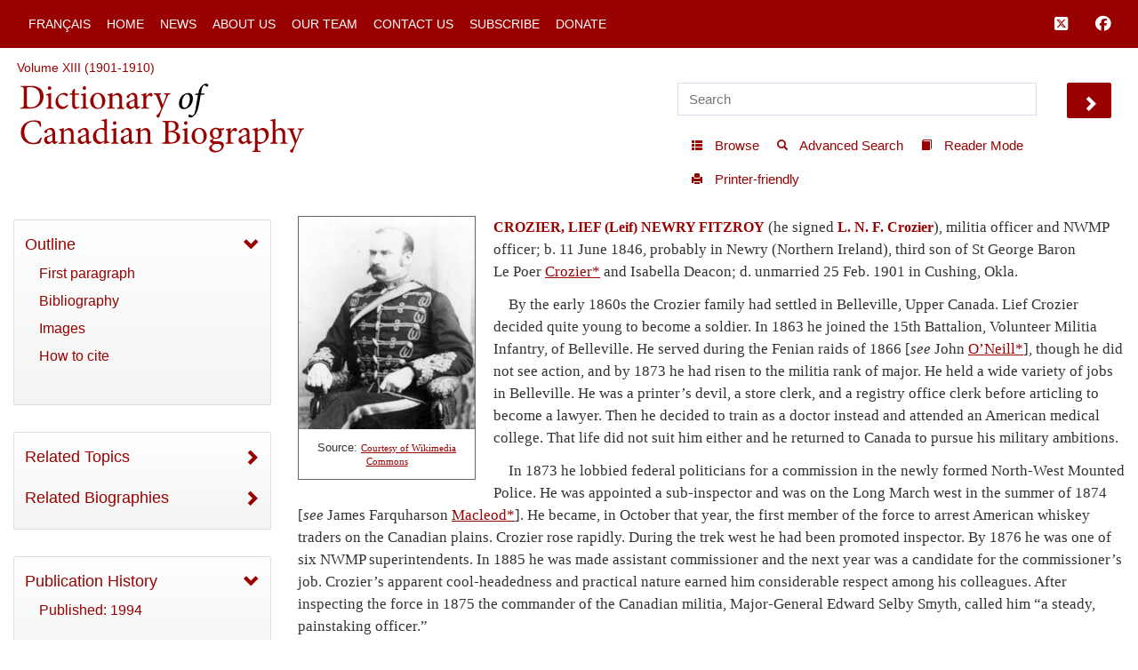

--- FILE ---
content_type: text/html; charset=UTF-8
request_url: http://www.biographi.ca/bio.php?id=crozier_lief_newry_fitzroy_13E.html
body_size: 26844
content:
<!-- debug path ["","bio.php"] -->

<!DOCTYPE html>
<html class="js cssanimations">
<!-- vim: set ts=2 sw=2 expandtab : -->
<!-- debug jtk 2020-11 a, bio -->
<head>
    <!-- 172.105.29.39 Element 010 comment#ip -->

    <meta http-equiv="Content-Type" content="text/html; charset=UTF-8" />
    <meta name="msvalidate.01" content="1410A94B8EF57EB5E09DF8429A48077F" />
    <meta charset="UTF-8" />
    <meta name="viewport" content="width=device-width, initial-scale=1, user-scalable=no" />
    <script type="text/javascript" src="https://platform-api.sharethis.com/js/sharethis.js#property=65b0432b92c73d001906c92a&product=inline-share-buttons" async="async"></script>
    <!-- insert#seo-tags insert#author-tags 0 Element 011 012 -->
    <meta property="og:title" content="CROZIER, LIEF (Leif) NEWRY FITZROY (L. N. F. Crozier) – Dictionary of Canadian Biography" />
    <meta property="og:type" content="website" />
    <meta property="og:type-check" content="website" />
    <meta property="og:url" content="https://www.biographi.ca/en/bio/crozier_lief_newry_fitzroy_13E.html?revision_id=34296" />
    <meta property="og:image" content="http://www.biographi.ca/bioimages/s500.3053.jpg" />
    <meta property="og:description" content="CROZIER, LIEF (Leif) NEWRY FITZROY (he signed L.&amp;nbsp;N.&amp;nbsp;F. Crozier), militia officer and NWMP officer; b.&amp;nbsp;11&amp;nbsp;June 1846, probably in Newry (Northern Ireland), third son of St&amp;nbsp;George Baron Le&amp;nbsp;Poer Crozier* and Isabella Deacon; d.&amp;nbsp;unmarried 25&amp;nbsp;Feb. 1901 in Cushing, Okla." />
    <meta property="og:site_name" content="Dictionary of Canadian Biography" />
    <meta property="twitter:card" content="summary_large_image" />
    <meta property="twitter:site" content="@dcb_dbc" />
    <meta property="twitter:creator" content="@dcb_dbc" />
    <meta property="twitter:title" content="CROZIER, LIEF (Leif) NEWRY FITZROY (L. N. F. Crozier) – Dictionary of Canadian Biography" />
    <meta property="twitter:description" content="CROZIER, LIEF (Leif) NEWRY FITZROY (he signed L.&amp;nbsp;N.&amp;nbsp;F. Crozier), militia officer and NWMP officer; b.&amp;nbsp;11&amp;nbsp;June 1846, probably in Newry (Northern Ireland), third son of St&amp;nbsp;George Baron Le&amp;nbsp;Poer Crozier* and Isabella Deacon; d.&amp;nbsp;unmarried 25&amp;nbsp;Feb. 1901 in Cushing, Okla." />
    <meta property="twitter:image" content="http://www.biographi.ca/bioimages/s500.3053.jpg" />

    <meta name="removed-author" content="DCB/DBC Staff, John Beadle Graphic Designer" />
    <!-- insert#seo-tags insert#author-tags 1 Element 011 012 -->

    <!-- content#html-title Element 020 -->
    <title>CROZIER, LIEF (Leif) NEWRY FITZROY (L. N. F. Crozier) &ndash; Dictionary of Canadian Biography</title>

    <!--
    cdn versions
    bootstrap.min.css TO <link rel="stylesheet" href="https://cdn.jsdelivr.net/npm/bootstrap@3.4.1/dist/css/bootstrap.min.css" integrity="sha384-HSMxcRTRxnN+Bdg0JdbxYKrThecOKuH5zCYotlSAcp1+c8xmyTe9GYg1l9a69psu" crossorigin="anonymous">
    all.css           TO <link rel="stylesheet" media="all" href="https://use.fontawesome.com/releases/v5.15.1/css/all.css">
    jquery-ui.min.css TO <link rel="stylesheet" href="https://cdnjs.cloudflare.com/ajax/libs/jqueryui/1.12.1/jquery-ui.min.css" integrity="sha512-aOG0c6nPNzGk+5zjwyJaoRUgCdOrfSDhmMID2u4+OIslr0GjpLKo7Xm0Ao3xmpM4T8AmIouRkqwj1nrdVsLKEQ==" crossorigin="anonymous" referrerpolicy="no-referrer" />
    jquery-ui-2.css   TO <link rel="stylesheet" href="https://cdnjs.cloudflare.com/ajax/libs/jqueryui/1.13.2/themes/smoothness/jquery-ui.min.css" integrity="sha512-Mvnc3gzZhD8rZtNMHJkotZpdfvAHunpqankLPnj3hXpphETXpxbfr4+oNMOzF179JYu8B8/EqruGdpsH5fNYww==" crossorigin="anonymous" referrerpolicy="no-referrer" />
    -->

    <!-- BOOTSTRAP CDN -->
    <link rel="stylesheet" href="https://cdn.jsdelivr.net/npm/bootstrap@3.4.1/dist/css/bootstrap.min.css" integrity="sha384-HSMxcRTRxnN+Bdg0JdbxYKrThecOKuH5zCYotlSAcp1+c8xmyTe9GYg1l9a69psu" crossorigin="anonymous">

    <!-- FONT AWESOME 5 -->
    <!-- link rel="stylesheet" media="all" href="https://use.fontawesome.com/releases/v5.15.1/css/all.css" -->
    <link rel="stylesheet" media="all" href="https://use.fontawesome.com/releases/v6.5.1/css/all.css">
    <script src="https://kit.fontawesome.com/a5049f3fd8.js" crossorigin="anonymous"></script>



    <!-- JQUERY UI -->
    <!-- NOT in JB bio page BUT may be needed for some pages
    <link rel="stylesheet" href="https://cdnjs.cloudflare.com/ajax/libs/jqueryui/1.12.1/jquery-ui.min.css" integrity="sha512-aOG0c6nPNzGk+5zjwyJaoRUgCdOrfSDhmMID2u4+OIslr0GjpLKo7Xm0Ao3xmpM4T8AmIouRkqwj1nrdVsLKEQ==" crossorigin="anonymous" referrerpolicy="no-referrer" />
    <link rel="stylesheet" href="https://cdnjs.cloudflare.com/ajax/libs/jqueryui/1.13.2/themes/smoothness/jquery-ui.min.css" integrity="sha512-Mvnc3gzZhD8rZtNMHJkotZpdfvAHunpqankLPnj3hXpphETXpxbfr4+oNMOzF179JYu8B8/EqruGdpsH5fNYww==" crossorigin="anonymous" referrerpolicy="no-referrer" />
    -->


    <!-- PLUGINS CSS -->
    <!--
    CDN copies of the owl and lightgallery and sharethis
      with <link rel="stylesheet" media="all" href="https://cdnjs.cloudflare.com/ajax/libs/OwlCarousel2/2.3.4/assets/owl.carousel.css">
      with <link rel="stylesheet" media="all" href="https://cdnjs.cloudflare.com/ajax/libs/OwlCarousel2/2.3.4/assets/owl.theme.default.css">
      with <link rel="stylesheet" href="https://cdnjs.cloudflare.com/ajax/libs/lightgallery/1.6.12/css/lightgallery.min.css" integrity="sha512-UMUaaaRK/i2ihAzNyraiLZzT8feWBDY+lLnBnhA3+MEfQn4jaNJMGBad6nyklImf7d0Id6n/Jb0ynr7RCpyNPQ==" crossorigin="anonymous" referrerpolicy="no-referrer" />
      with <link rel="stylesheet" href="https://cdnjs.cloudflare.com/ajax/libs/lightgallery/1.6.12/css/lg-transitions.min.css" integrity="sha512-TLkzsbRon8DBy6TwaafTGapb+90/t0ZsGes1jMyHKaImbAUSTaedyS8HbDQOZt3H+j1s4BFKUlWXcPBEJNtPgw==" crossorigin="anonymous" referrerpolicy="no-referrer" />
      with <link rel="stylesheet" href="https://cdnjs.cloudflare.com/ajax/libs/share-this/1.3.1/share-this.min.css" integrity="sha512-D2vagE/4+QTyP2FukMZNoZxcO1Uqcd0SsnqczdOm+zu35XDsFDIroYXxDD0WrYbyPFKD1vUmhxaCC3kR8WBNZA==" crossorigin="anonymous" referrerpolicy="no-referrer" />

    <link rel="stylesheet" media="all" href="/css/plugin-shared.css">
    -->
    <link rel="stylesheet" media="all" href="https://cdnjs.cloudflare.com/ajax/libs/OwlCarousel2/2.3.4/assets/owl.carousel.css">
    <link rel="stylesheet" media="all" href="https://cdnjs.cloudflare.com/ajax/libs/OwlCarousel2/2.3.4/assets/owl.theme.default.css">
    <link rel="stylesheet" href="https://cdnjs.cloudflare.com/ajax/libs/lightgallery/1.6.12/css/lightgallery.min.css" integrity="sha512-UMUaaaRK/i2ihAzNyraiLZzT8feWBDY+lLnBnhA3+MEfQn4jaNJMGBad6nyklImf7d0Id6n/Jb0ynr7RCpyNPQ==" crossorigin="anonymous" referrerpolicy="no-referrer" />
    <link rel="stylesheet" href="https://cdnjs.cloudflare.com/ajax/libs/lightgallery/1.6.12/css/lg-transitions.min.css" integrity="sha512-TLkzsbRon8DBy6TwaafTGapb+90/t0ZsGes1jMyHKaImbAUSTaedyS8HbDQOZt3H+j1s4BFKUlWXcPBEJNtPgw==" crossorigin="anonymous" referrerpolicy="no-referrer" />
    <link rel="stylesheet" href="https://cdnjs.cloudflare.com/ajax/libs/share-this/1.3.1/share-this.min.css" integrity="sha512-D2vagE/4+QTyP2FukMZNoZxcO1Uqcd0SsnqczdOm+zu35XDsFDIroYXxDD0WrYbyPFKD1vUmhxaCC3kR8WBNZA==" crossorigin="anonymous" referrerpolicy="no-referrer" />


    <!--LOCAL LINKS -->
    <!-- javascript_time is used extensively, Element 021 -->
    <!-- owl and lightgallery customization querystring#?time=#javascript_time Element 021 -->
    <link rel="stylesheet" media="all" href="/css/plugin-shared.css?time=1729526934">

    <!-- classes I need that jb did not include in base.css load before base.css so if he overrides these his code will be used-->
    <!-- querystring#?time=#javascript_time Element 021 -->
    <link rel="stylesheet" media="all" href="/css/shared-base.css?time=1729526934">

    <!-- base css from JB, querystring#?time=#javascript_time Element 021 -->
    <link rel="stylesheet" media="all" href="/css/base.css?time=1729526934">

    <!-- page-specific style sheet, usually the page name with .css instead of php -->
    <!-- href#page-css-url Element 030 -->
    <link rel="stylesheet" media="all" href="/css/bio.css?time=1729526934">

    <!-- insert#main-menu-items 0 Element 040 -->
    <link rel="stylesheet" media="all" href="/css/mod_boot_0_0_css_bio.css?id=1769128983" />

    <!-- insert#main-menu-items 1 Element 040 -->

    <!-- insert#header-post-css 0 Element 042 -->

    <!-- insert#header-post-css 1 Element 042 -->
    <style>
        .owl-dot {
            display: none;
        }
    </style>
<style type="text/css">.fb_hidden{position:absolute;top:-10000px;z-index:10001}.fb_reposition{overflow:hidden;position:relative}.fb_invisible{display:none}.fb_reset{background:none;border:0;border-spacing:0;color:#000;cursor:auto;direction:ltr;font-family:"lucida grande", tahoma, verdana, arial, sans-serif;font-size:11px;font-style:normal;font-variant:normal;font-weight:normal;letter-spacing:normal;line-height:1;margin:0;overflow:visible;padding:0;text-align:left;text-decoration:none;text-indent:0;text-shadow:none;text-transform:none;visibility:visible;white-space:normal;word-spacing:normal}.fb_reset>div{overflow:hidden}@keyframes fb_transform{from{opacity:0;transform:scale(.95)}to{opacity:1;transform:scale(1)}}.fb_animate{animation:fb_transform .3s forwards}
.fb_dialog{background:rgba(82, 82, 82, .7);position:absolute;top:-10000px;z-index:10001}.fb_dialog_advanced{border-radius:8px;padding:10px}.fb_dialog_content{background:#fff;color:#373737}.fb_dialog_close_icon{background:url(https://static.xx.fbcdn.net/rsrc.php/v3/yq/r/IE9JII6Z1Ys.png) no-repeat scroll 0 0 transparent;cursor:pointer;display:block;height:15px;position:absolute;right:18px;top:17px;width:15px}.fb_dialog_mobile .fb_dialog_close_icon{left:5px;right:auto;top:5px}.fb_dialog_padding{background-color:transparent;position:absolute;width:1px;z-index:-1}.fb_dialog_close_icon:hover{background:url(https://static.xx.fbcdn.net/rsrc.php/v3/yq/r/IE9JII6Z1Ys.png) no-repeat scroll 0 -15px transparent}.fb_dialog_close_icon:active{background:url(https://static.xx.fbcdn.net/rsrc.php/v3/yq/r/IE9JII6Z1Ys.png) no-repeat scroll 0 -30px transparent}.fb_dialog_iframe{line-height:0}.fb_dialog_content .dialog_title{background:#6d84b4;border:1px solid #365899;color:#fff;font-size:14px;font-weight:bold;margin:0}.fb_dialog_content .dialog_title>span{background:url(https://static.xx.fbcdn.net/rsrc.php/v3/yd/r/Cou7n-nqK52.gif) no-repeat 5px 50%;float:left;padding:5px 0 7px 26px}body.fb_hidden{height:100%;left:0;margin:0;overflow:visible;position:absolute;top:-10000px;transform:none;width:100%}.fb_dialog.fb_dialog_mobile.loading{background:url(https://static.xx.fbcdn.net/rsrc.php/v3/ya/r/3rhSv5V8j3o.gif) white no-repeat 50% 50%;min-height:100%;min-width:100%;overflow:hidden;position:absolute;top:0;z-index:10001}.fb_dialog.fb_dialog_mobile.loading.centered{background:none;height:auto;min-height:initial;min-width:initial;width:auto}.fb_dialog.fb_dialog_mobile.loading.centered #fb_dialog_loader_spinner{width:100%}.fb_dialog.fb_dialog_mobile.loading.centered .fb_dialog_content{background:none}.loading.centered #fb_dialog_loader_close{clear:both;color:#fff;display:block;font-size:18px;padding-top:20px}#fb-root #fb_dialog_ipad_overlay{background:rgba(0, 0, 0, .4);bottom:0;left:0;min-height:100%;position:absolute;right:0;top:0;width:100%;z-index:10000}#fb-root #fb_dialog_ipad_overlay.hidden{display:none}.fb_dialog.fb_dialog_mobile.loading iframe{visibility:hidden}.fb_dialog_mobile .fb_dialog_iframe{position:sticky;top:0}.fb_dialog_content .dialog_header{background:linear-gradient(from(#738aba), to(#2c4987));border-bottom:1px solid;border-color:#043b87;box-shadow:white 0 1px 1px -1px inset;color:#fff;font:bold 14px Helvetica, sans-serif;text-overflow:ellipsis;text-shadow:rgba(0, 30, 84, .296875) 0 -1px 0;vertical-align:middle;white-space:nowrap}.fb_dialog_content .dialog_header table{height:43px;width:100%}.fb_dialog_content .dialog_header td.header_left{font-size:12px;padding-left:5px;vertical-align:middle;width:60px}.fb_dialog_content .dialog_header td.header_right{font-size:12px;padding-right:5px;vertical-align:middle;width:60px}.fb_dialog_content .touchable_button{background:linear-gradient(from(#4267B2), to(#2a4887));background-clip:padding-box;border:1px solid #29487d;border-radius:3px;display:inline-block;line-height:18px;margin-top:3px;max-width:85px;padding:4px 12px;position:relative}.fb_dialog_content .dialog_header .touchable_button input{background:none;border:none;color:#fff;font:bold 12px Helvetica, sans-serif;margin:2px -12px;padding:2px 6px 3px 6px;text-shadow:rgba(0, 30, 84, .296875) 0 -1px 0}.fb_dialog_content .dialog_header .header_center{color:#fff;font-size:16px;font-weight:bold;line-height:18px;text-align:center;vertical-align:middle}.fb_dialog_content .dialog_content{background:url(https://static.xx.fbcdn.net/rsrc.php/v3/y9/r/jKEcVPZFk-2.gif) no-repeat 50% 50%;border:1px solid #4a4a4a;border-bottom:0;border-top:0;height:150px}.fb_dialog_content .dialog_footer{background:#f5f6f7;border:1px solid #4a4a4a;border-top-color:#ccc;height:40px}#fb_dialog_loader_close{float:left}.fb_dialog.fb_dialog_mobile .fb_dialog_close_button{text-shadow:rgba(0, 30, 84, .296875) 0 -1px 0}.fb_dialog.fb_dialog_mobile .fb_dialog_close_icon{visibility:hidden}#fb_dialog_loader_spinner{animation:rotateSpinner 1.2s linear infinite;background-color:transparent;background-image:url(https://static.xx.fbcdn.net/rsrc.php/v3/yD/r/t-wz8gw1xG1.png);background-position:50% 50%;background-repeat:no-repeat;height:24px;width:24px}@keyframes rotateSpinner{0%{transform:rotate(0deg)}100%{transform:rotate(360deg)}}
.fb_iframe_widget{display:inline-block;position:relative}.fb_iframe_widget span{display:inline-block;position:relative;text-align:justify}.fb_iframe_widget iframe{position:absolute}.fb_iframe_widget_fluid_desktop,.fb_iframe_widget_fluid_desktop span,.fb_iframe_widget_fluid_desktop iframe{max-width:100%}.fb_iframe_widget_fluid_desktop iframe{min-width:220px;position:relative}.fb_iframe_widget_lift{z-index:1}.fb_iframe_widget_fluid{display:inline}.fb_iframe_widget_fluid span{width:100%}</style><style type="text/css">.st-1 {
  font-family: "Helvetica Neue", Verdana, Helvetica, Arial, sans-serif;;
  direction: ltr;
  display: block;
  opacity: 1;
  text-align: center;
  z-index: 94034;
}
.st-1.st-animated {
  -moz-transition: o 0.2s ease-in, p 0.2s ease-in, a 0.2s ease-in, c 0.2s ease-in, i 0.2s ease-in, t 0.2s ease-in, y 0.2s ease-in; -ms-transition: o 0.2s ease-in, p 0.2s ease-in, a 0.2s ease-in, c 0.2s ease-in, i 0.2s ease-in, t 0.2s ease-in, y 0.2s ease-in; -o-transition: o 0.2s ease-in, p 0.2s ease-in, a 0.2s ease-in, c 0.2s ease-in, i 0.2s ease-in, t 0.2s ease-in, y 0.2s ease-in; -webkit-transition: o 0.2s ease-in, p 0.2s ease-in, a 0.2s ease-in, c 0.2s ease-in, i 0.2s ease-in, t 0.2s ease-in, y 0.2s ease-in; transition: o 0.2s ease-in, p 0.2s ease-in, a 0.2s ease-in, c 0.2s ease-in, i 0.2s ease-in, t 0.2s ease-in, y 0.2s ease-in;
}
.st-1.st-hidden {
  opacity: 0;
}
.st-1.st-hide {
  display: none;
}
.st-1 .st-btn {
  -moz-box-sizing: border-box;
-webkit-box-sizing: border-box;
box-sizing: border-box;
  -moz-transition: opacity 0.2s ease-in, top 0.2s ease-in; -ms-transition: opacity 0.2s ease-in, top 0.2s ease-in; -o-transition: opacity 0.2s ease-in, top 0.2s ease-in; -webkit-transition: opacity 0.2s ease-in, top 0.2s ease-in; transition: opacity 0.2s ease-in, top 0.2s ease-in;
  -moz-border-radius: 0px;
-webkit-border-radius: 0px;
border-radius: 0px;
  border: none;
  cursor: pointer;
  display: inline-block;
  font-size: 12px;
  height: 32px;
  line-height: 32px;
  margin-right: 8px;
  padding: 0 10px;
  position: relative;
  text-align: center;
  top: 0;
  vertical-align: top;
  white-space: nowrap;
}
.st-1 .st-btn:last-child {
  margin-right: 0;
}
.st-1 .st-btn > svg {
  height: 16px;
  width: 16px;
  position: relative;
  top: 8px;
  vertical-align: top;
}
.st-1 .st-btn > img {
  display: inline-block;
  height: 16px;
  width: 16px;
  position: relative;
  top: 8px;
  vertical-align: top;
}
.st-1 .st-btn > span {
  -moz-transition: all 0.2s ease-in; -ms-transition: all 0.2s ease-in; -o-transition: all 0.2s ease-in; -webkit-transition: all 0.2s ease-in; transition: all 0.2s ease-in;
  color: #fff;
  display: inline-block;
  font-weight: 500;
  letter-spacing: 0.5px;
  min-width: 60px;
  opacity: 1;
  padding: 0 6px;
  position: relative;
  vertical-align: top;
}
.st-1.st-has-labels .st-btn {
  min-width: 120px;
}
.st-1.st-has-labels .st-btn.st-remove-label {
  min-width: 50px;
}
.st-1.st-has-labels .st-btn.st-remove-label > span {
  display: none;
}
.st-1.st-has-labels .st-btn.st-hide-label > span {
  display: none;
}
.st-1 .st-total {
  color: #555;
  display: inline-block;
  font-weight: 500;
  line-height: 12px;
  margin-right: 0;
  max-width: 80px;
  padding: 4px 8px;
  text-align: center;
}
.st-1 .st-total.st-hidden {
  display: none;
}
.st-1 .st-total > span {
  font-size: 16px;
  line-height: 17px;
  display: block;
  padding: 0;
}
.st-1 .st-total > span.st-shares {
  font-size: 9px;
  line-height: 9px;
}
.st-1.st-justified {
  display: flex;
  text-align: center;
}
.st-1.st-justified .st-btn {
  -moz-flex: 1;
-ms-flex: 1;
-webkit-flex: 1;
flex: 1;
}
.st-1 .st-btn:hover {
  opacity: .8;
  top: -4px;
}
.st-1 .st-btn[data-network='facebook'] {
  background-color: #4267B2;
}
.st-1 .st-btn[data-network='facebook'] svg {
  fill: #fff;
}
.st-1 .st-btn[data-network='facebook'] > span {
  color: #fff;
}
.st-1 .st-btn[data-network='twitter'] {
  background-color: #55acee;
}
.st-1 .st-btn[data-network='twitter'] svg {
  fill: #fff;
}
.st-1 .st-btn[data-network='twitter'] > span {
  color: #fff;
}
</style>
</head>

<body>
  <!-- WRAPPER -->
  <div id="bootstrap-wrapper" class="dcb-container container-fluid wrapper">
    <!-- START Top nav content -->
    <nav id="nav_main" class="navbar navbar-default navbar-dcb navbar-fixed-top">
      <div class="container-fluid">
        <!-- Brand and toggle get grouped for better mobile display -->
        <div class="navbar-mobile" id="dcb-mobile-1">
          <div class="dropdown show-outline" id="dcb-hamburger-mobile">
            <button id="dlabel" type="button" data-toggle="dropdown" aria-haspopup="true" aria-expanded="false"><i class="fas fa-bars fa-lg"></i></button>
          </div><!--END DROPDOWN-->
        </div>
        <div class="collapse navbar-collapse" id="dcb-collapse-1">
          <ul class="nav navbar-nav">
            <!--DROPDOWN-->
            <div class="dropdown show-outline" id="hamburger">
              <button id="eLabel" type="button" data-toggle="dropdown" aria-haspopup="true" aria-expanded="false">
                <i class="fas fa-bars fa-lg"></i>
              </button>
            </div><!--END DROPDOWN-->
            <div class="input-group" id="mobile-search">
              <input id="search-2" type="text" class="dcb-search form-control" placeholder="Search" data-brx-ls="template_search"></input>
              <span class="input-group-btn">
                <button data-target="#search-2" class="dcb-search btn btn-default" type="button" data-brx-ls="template_go_mobile">Go</button>
              </span>
            </div><!-- /input-group -->
            <!-- insert#main-menu-items 0 Element 110 -->

            <li class=""><a href="/fr/bio/crozier_lief_newry_fitzroy_13F.html" title="Version française">Français</a></li>
            <li class=""><a href="/en/" title="Home">Home</a></li>
            <li class=""><a href="/en/news_feed.html" title="News">News</a></li>
            <li class=""><a href="/en/about_us.php" title="About Us">About Us</a></li>
            <li class=""><a href="/en/article/team.html" title="Our Team">Our Team</a></li>
            <li class=""><a href="/en/contact_us_general.php" title="Contact Us">Contact Us</a></li>
            <li class=""><a href="/en/contact_us_newsletter.php" title="Subscribe">Subscribe</a></li>
            <li class=""><a target="_blank" href="https://donate.utoronto.ca/dcb/" title="Donate">Donate</a></li>

            <!-- insert#main-menu-items 1 Element 110 -->
            <!-- {{example:0}} --><!-- {{example:1}} -->
          </ul>
          <ul class="nav navbar-nav navbar-right">
            <!--FACEBOOK TWITTER NAVBAR LINKS-->
            <li><a class="fa-brands fa-square-x-twitter fa-lg" aria-hidden="true" target="_blank" href="https://twitter.com/dcb_dbc" title="Follow us on Twitter" data-brx-ls="template_follow_twitter"></a></li>
            <li><a class="fab fa-facebook fa-lg" aria-hidden="true" target="_blank" href="https://www.facebook.com/dictionaryofcanadianbiography" title="Follow us on Facebook" data-brx-ls="template_follow_facebook"></a></li>
            <!--
            <li><a href="javascript:void(0)" data-brx-dyn="show:logged-in:0" class="topmenu-login-no" onclick="return showLogin();" title="Log in to My DCB" data-brx-ls="template_login">Log In</a></li>
            <li><a href="javascript:void(0)" data-brx-dyn="show:logged-in:0" class="topmenu-login-no" onclick="return ajaxRegister();" title="Register for free for My DCB: you can save biographies and searches to a personal list" data-brx-ls="template_register">Register</a></li>
            <li><a href="javascript:void(0)" data-brx-dyn="show:logged-in:1" onclick="return ajaxLogout();" title="Log out of My DCB" data-brx-ls="template_logout">Log out</a></li>
            <li><a href="/en/mydcb/" data-brx-dyn="show:logged-in:1" class="topmenu-login-yes" title="Your personal page, where you can save favourite biographies and searches" data-brx-ls="template_my_dcb">My DCB</a></li>
            -->
          </ul>
        </div><!-- /.navbar-collapse -->
      </div><!-- /.container-fluid -->
    </nav>
    <!-- END Top nav content -->

    <!-- START Header content -->
    <div id="row-top-section" class="container-fluid">
      <div class="row" id="row-breadcrumbs">
        <div id="breadcrumbs" class="col-sm-12" data-brx-ls="template_breadcrumbs">Breadcrumbs</div>
      </div>
      <!-- jtk 7-apr-2019 reader-mode -->
      <div class="row reader-mode" id="row-logo">
        <div class="col-sm-7" id="col-logo">
          <a href="/en/" data-brx-ls="template_home" title="Dictionary of Canadian Biography"><img class="responsive" alt="Dictionary of Canadian Biography" src="/img/dcb_en.svg" data-brx-ls="template_home"></a>
        </div>
        <div class="col-sm-5" id="col-search">
          <div class="container-fluid">
            <div class="row" id="search">
              <input type="text" id="simple-search" class="dcb-search simple-input" placeholder="Search" data-brx-ls="template_search"></input>
              <span data-target="#simple-search" class="dcb-search btn-lg glyphicon glyphicon-chevron-right" id="search_go"></span>
            </div>
            <div class="row">
              <div class="float-right" id="tools">
                <!-- start standard tools menu -->
                <nav class="navbar navbar-tools navbar navbar-default">
                  <ul class="nav navbar-nav navbar">
                    <li><a href="/en/browse.php" title="Browse content by category" data-brx-ls="template_navtools_browse"><span class="btn-sm glyphicon glyphicon-th-list"></span> <span data-brx-ls="template_navtools_browse_span">Browse</span></a></li>
                    <li><a href="/en/search.php" title="Use options such as Boolean operators and limiters" data-brx-ls="template_navtools_search"><span class="btn-sm glyphicon glyphicon-search"></span> <span data-brx-ls="template_navtools_search_span">Advanced Search</span></a></li>
                    <li><a href="javascript:void(1);" onclick="return startReaderMode();" title="“Reader mode” hides everything but the navigation bar and the footer. To return to regular mode, click on &quot;Exit reader mode&quot; at top left." data-brx-ls="template_navtools_reader"><span class="btn-sm glyphicon glyphicon-book"></span> <span data-brx-ls="template_navtools_reader_span">Reader Mode</span></a></li>
                    <li><a href="javascript:void(1);" onclick="return printDocument();" title="Printer-friendly" data-brx-ls="template_navtools_print"> <span class="btn-sm glyphicon glyphicon-print"></span> <span data-brx-ls="template_navtools_print_span">Printer-friendly</span></a></li>
                  </ul>
                </nav>
                <!-- end standard tools menu -->
              </div><!-- #tools -->
            </div><!-- .row -->
          </div><!-- .container-fluid -->
        </div><!-- #col-search -->
      </div><!-- #row-logo -->
    </div><!-- #row-top-section -->
    <!-- END Header content -->

    <!-- Element 111 112 113 -->
    <div style="display:none;" id="announcements" class="row alert-warning col-sm-12 announcements" data-brx-dyn="ajax:content:/en/ajax/announcements.php">
    </div>

    <div id="content-container" class="container-fluid">
      <div class="row mobile-logo">
        <div class="col-md-12">
          <!-- Element 114 115 -->
          <a href="/en/"><img src="/img/dcb_en_sm.svg" alt="mobile"></a>
        </div>
        <div class="col-md-12 .bio-jump">
          <!-- insert#jump-link 0 element 116 -->
          <p><a href="javascript:void(0);" class="jump-first-paragraph" alt="Click here to go directly to the biography text">Jump to the biography</a></p>
          <!-- insert#jump-link 1 element 116 -->
        </div>
        <!-- {{example:0}} --><!-- {{example:1}} -->
      </div>
      <div class="row">
        <!-- jtk 7-apr-2019 -->
        <div class="col-xs-12 col-sm-4 col-lg-3 col-xl-2 content-left reader-mode" id="sidebar">
          <div id="sidebar-inner">
            <nav class="dcb-generic-sidebar">
              <ul class="dcb-pills nav-pills nav-stacked">
                <div class="row sidebar-dropdown-extra">
                  <input type="text" id="nav-search" class="dcb-search simple-input" placeholder="Search" data-brx-ls="template_sidebar_search"></input>
                  <span data-target="#nav-search" class="dcb-search btn-lg glyphicon glyphicon-chevron-right" id="nav-search_go"></span>
                </div>
                <div class="row sidebar-french-home sidebar-dropdown-extra">
                  <!-- custom:dynamic_feed_6:mobile_menu Element 120 -->
                  <!-- insert#mobile-menu-items 0 Element 120 -->

                  <div class="btn-group btn-group-justified" role="group" aria-label="...">
                    <div class="btn-group" role="group">
                      <a href="/fr/bio/crozier_lief_newry_fitzroy_13F.html" title="Version française"><button type="button" class="btn btn-primary">Français</button></a>
                    </div>

                    <div class="btn-group" role="group">
                      <a href="/en/" title="Home"><button type="button" class="btn btn-primary">Home</button></a>
                    </div>

                  </div>
                  <div class="btn-group btn-group-justified" role="group" aria-label="...">
                    <div class="btn-group" role="group">
                      <a href="/en/news_feed.html" title="News"><button type="button" class="btn btn-primary">News</button></a>
                    </div>

                    <div class="btn-group" role="group">
                      <a href="/en/about_us.php" title="About Us"><button type="button" class="btn btn-primary">About Us</button></a>
                    </div>

                  </div>
                  <div class="btn-group btn-group-justified" role="group" aria-label="...">
                    <div class="btn-group" role="group">
                      <a href="/en/article/team.html" title="Our Team"><button type="button" class="btn btn-primary">Our Team</button></a>
                    </div>

                    <div class="btn-group" role="group">
                      <a href="/en/contact_us_general.php" title="Contact Us"><button type="button" class="btn btn-primary">Contact Us</button></a>
                    </div>

                  </div>
                  <div class="btn-group btn-group-justified" role="group" aria-label="...">
                    <div class="btn-group" role="group">
                      <a href="/en/contact_us_newsletter.php" title="Subscribe"><button type="button" class="btn btn-primary">Subscribe</button></a>
                    </div>

                    <div class="btn-group" role="group">
                      <a target="_blank" href="https://donate.utoronto.ca/dcb/" title="Donate"><button type="button" class="btn btn-primary">Donate</button></a>
                    </div>

                  </div>
                  <!-- insert#mobile-menu-items 1 Element 120 -->
                  <!-- {{example:0}} --><!-- {{example:1}} -->
                </div>
                <!-- sidebar-inner -->

                <!-- nav-OUTLINE -->

                <!-- Element 550. section-* tags are used to set style to display:none; if the section is not used for the page.  -->
                <nav style="" class="dcb-generic-sidebar col-theme-grey">
                  <ul class="dcb-pills nav-pills nav-stacked">
                    <li role="presentation">
                      <!-- title#outline-description content#outline-caption element 131 132 -->
                      <a data-toggle="collapse" href="#bio-outline-sidenav" class="accordion-toggle collapsed" aria-expanded="true" title="Outline">Outline</a>
                      <div id="bio-outline-sidenav" class="collapse in" aria-expanded="true">

                        <!--
                        listgroup syntax :: listgroup:data_source:format

                        format parameter may be all, start, end, li

                        Regardless of format, each generates list items from data_source. Formats allow us to construct a single list group from multiple sources, to add custom li elements

                        all prints <ul class="list-group"> then the items then </ul>
                        start -> ul, li0...liN, end-> li0...liN, /ul
                        li -> just li0...liN

                        -->
                        <!-- insert#outline-content 0 Element 130 -->

                        <ul class="list-group">
                          <li class="list-group-item"><a href="#first" title="First paragraph">First paragraph</a></li>
                          <li class="list-group-item"><a href="#second" title="Bibliography">Bibliography</a></li>
                          <li class="list-group-item"><a href="#image-gallery" title="Images">Images</a></li>
                          <li class="list-group-item"><a href="#citations" title="How to cite">How to cite</a></li>
                        </ul>

                        <!-- insert#outline-content 1 Element 130 -->
                        <!-- {{example:0}} simple --><!-- {{example:1}} -->
                      </div><!-- .collapse / #bio-outline-sidenav -->
                    </li>
                  </ul><!-- .dcb-pills .nav-pills -->
                </nav>
                <!-- END nav-OUTLINE -->
                <!-- <nav style="display:none;" class="dcb-generic-sidebar col-theme-grey"> -->
                <section style="display:none;">
                  <!-- insert#outline-full-html 0 Element 130 -->

                  <!-- insert#outline-full-html 1 Element 130 -->
                </section>
                <!-- </nav> -->

                <!--JANUARY 18 2021 JB -->
                <!-- nav THEMES -->
                <!-- element 550 section-* tags -->
                <nav style="" class="dcb-generic-sidebar col-theme-grey">
                  <ul class="dcb-pills nav-pills nav-stacked">

                    <!-- element 550 section-* tags -->
                    <li style="display:none;" role="presentation">
                      <!-- title#bio-special-description content#bio-special-caption Element 141 142 -->
                      <a data-toggle="collapse" href="#bio-special-sidenav" class="accordion-toggle" aria-expanded="false" title="Related Themes">Related Themes</a>
                      <div id="bio-special-sidenav" class="collapse" aria-expanded="false" style="height: 0px;">
                        <!-- format: listgroup Element 140 -->
                        <!-- insert#bio-special-list 0 Element 140 -->

                        <!-- insert#bio-special-list 1 Element 140 -->
                        <!-- {{example:0}} --><!-- {{example:1}} -->
                      </div><!-- .collapse / #bio-special-sidenav -->
                    </li>

                    <!-- element 550 section-* tags -->
                    <li style="" role="presentation">
                      <!-- title#bio-topics-description content#bio-topics-caption Element 151 152 -->
                      <a data-toggle="collapse" href="#bio-related-topics-sidenav" class="accordion-toggle" aria-expanded="false" title="Related Topics">Related Topics</a>
                      <div id="bio-related-topics-sidenav" class="collapse" aria-expanded="false">
                        <!-- format: listgroup Element 150 -->
                        <!-- insert#bio-topics-list 0 Element 150 -->

                        <ul class="list-group">
                          <li class="list-group-item"><a target="_blank" href="/en/topics/topic-match-list.php?id=2242" title="Battle of Duck Lake (1885)">Battle of Duck Lake (1885)</a></li>
                          <li class="list-group-item"><a target="_blank" href="/en/topics/topic-match-list.php?id=1436" title="Métis resistance (1885)">Métis resistance (1885)</a></li>
                          <li class="list-group-item"><a target="_blank" href="/en/topics/topic-match-list.php?id=1605" title="North-West Mounted Police">North-West Mounted Police</a></li>
                          <li class="list-group-item"><a target="_blank" href="/en/topics/topic-match-list.php?id=1655" title="Policing in Canada">Policing in Canada</a></li>
                          <li class="list-group-item"><a target="_blank" href="/en/topics/topic-match-list.php?id=1432" title="RCMP in the west">RCMP in the west</a></li>
                          <li class="list-group-item"><a target="_blank" href="/en/topics/topic-match-list.php?id=1737" title="Treaty No.6 (1876)">Treaty No.6 (1876)</a></li>
                        </ul>

                        <!-- insert#bio-topics-list 1 Element 150 -->
                        <!-- {{example:0}} --><!-- {{example:1}} -->
                      </div><!-- .collapse / #bio-related-topics-sidenav -->
                    </li>

                    <!-- element 550 section-* tags -->
                    <li style="" role="presentation">
                      <!-- title#related-bios-description content#related-bios-caption Element 161 162 -->
                      <a data-toggle="collapse" href="#bio-related-bios-sidenav" class="accordion-toggle" aria-expanded="false" title="">Related Biographies</a>
                      <div id="bio-related-bios-sidenav" class="collapse" aria-expanded="false" style="height: 0px;">
                        <!-- format: listgroup Element 160 -->
                        <!-- insert#related-bios-list 0 Element 160 -->

                        <ul class="list-group">
                          <li class="list-group-item"><a href="/en/bio/crozier_st_george_baron_le_poer_12E.html" title="CROZIER, ST GEORGE BARON LE POER">CROZIER, ST GEORGE BARON LE POER</a></li>
                          <li class="list-group-item"><a href="/en/bio/dickens_francis_jeffrey_11E.html" title="DICKENS, FRANCIS JEFFREY">DICKENS, FRANCIS JEFFREY</a></li>
                          <li class="list-group-item"><a href="/en/bio/dumont_gabriel_13E.html" title="DUMONT, GABRIEL">DUMONT, GABRIEL</a></li>
                          <li class="list-group-item"><a href="/en/bio/riel_louis_1844_85_11E.html" title="RIEL, LOUIS (1844-85)">RIEL, LOUIS (1844-85)</a></li>
                          <li class="list-group-item"><a href="/en/bio/ta_tanka_i_yotank_11E.html" title="TA-TANKA I-YOTANK (Ta-tanka Yotanka) (Sitting Bull)">TA-TANKA I-YOTANK (Ta-tanka Yotanka) (Sitting Bull)</a></li>
                          <li class="list-group-item"><a href="/en/bio/dewdney_edgar_14E.html" title="DEWDNEY, EDGAR">DEWDNEY, EDGAR</a></li>
                          <li class="list-group-item"><a href="/en/bio/french_george_arthur_15E.html" title="FRENCH, Sir GEORGE ARTHUR">FRENCH, Sir GEORGE ARTHUR</a></li>
                          <li class="list-group-item"><a href="/en/bio/herchmer_lawrence_william_14E.html" title="HERCHMER, LAWRENCE WILLIAM">HERCHMER, LAWRENCE WILLIAM</a></li>
                          <li class="list-group-item show-more-command show-more-item smk-related-bios"><a href="javascript:void(0)" title="Show more items" class="show-more-toggle use-smk-related-bios">more</a></li>
                          <li class="list-group-item show-more-item smk-related-bios"><a href="/en/bio/isapo_muxika_11E.html" title="ISAPO-MUXIKA (Crowfoot, Pied de Corbeau)">ISAPO-MUXIKA (Crowfoot, Pied de Corbeau)</a></li>
                          <li class="list-group-item show-more-item smk-related-bios"><a href="/en/bio/mackenzie_alexander_12E.html" title="MACKENZIE, ALEXANDER">MACKENZIE, ALEXANDER</a></li>
                          <li class="list-group-item show-more-item smk-related-bios"><a href="/en/bio/macleod_james_farquharson_12E.html" title="MACLEOD, JAMES FARQUHARSON (James Alexander Farquharson)">MACLEOD, JAMES FARQUHARSON (James Alexander Farquharson)</a></li>
                          <li class="list-group-item show-more-item smk-related-bios"><a href="/en/bio/o_neill_john_10E.html" title="O’NEILL, JOHN">O’NEILL, JOHN</a></li>
                          <li class="list-group-item show-more-item smk-related-bios"><a href="/en/bio/provencher_joseph_alfred_norbert_11E.html" title="PROVENCHER, JOSEPH-ALFRED-NORBERT (baptized Joseph-Albert Villebrun, dit Provencher)">PROVENCHER, JOSEPH-ALFRED-NORBERT (baptized Joseph-Albert Villebrun, dit Provencher)</a></li>
                          <li class="list-group-item show-more-item smk-related-bios"><a href="/en/bio/pitikwahanapiwiyin_11E.html" title="PĪTIKWAHANAPIWĪYIN (Poundmaker)">PĪTIKWAHANAPIWĪYIN (Poundmaker)</a></li>
                          <li class="list-group-item show-more-item smk-related-bios"><a href="/en/bio/steele_samuel_benfield_14E.html" title="STEELE, Sir SAMUEL BENFIELD">STEELE, Sir SAMUEL BENFIELD</a></li>
                          <li class="list-group-item show-more-item smk-related-bios"><a href="/en/bio/clarke_lawrence_11E.html" title="CLARKE, LAWRENCE">CLARKE, LAWRENCE</a></li>
                          <li class="list-group-item show-more-item smk-related-bios"><a href="/en/bio/denny_cecil_edward_15E.html" title="DENNY, Sir CECIL EDWARD">DENNY, Sir CECIL EDWARD</a></li>
                          <li class="list-group-item show-more-item smk-related-bios"><a href="/en/bio/herchmer_william_macauley_12E.html" title="HERCHMER, WILLIAM MACAULEY (Macaulay)">HERCHMER, WILLIAM MACAULEY (Macaulay)</a></li>
                          <li class="list-group-item show-more-item smk-related-bios"><a href="/en/bio/isbister_james_14E.html" title="ISBISTER, JAMES">ISBISTER, JAMES</a></li>
                          <li class="list-group-item show-more-item smk-related-bios"><a href="/en/bio/kukatosi_poka_11E.html" title="KUKATOSI-POKA (Starchild, Kucka-toosinah)">KUKATOSI-POKA (Starchild, Kucka-toosinah)</a></li>
                          <li class="list-group-item show-more-item smk-related-bios"><a href="/en/bio/landry_philippe_14E.html" title="LANDRY, PHILIPPE (baptized Charles-Philippe-Auguste-Robert) (Auguste-Charles-Philippe-Robert)">LANDRY, PHILIPPE (baptized Charles-Philippe-Auguste-Robert) (Auguste-Charles-Philippe-Robert)</a></li>
                          <li class="list-group-item show-more-item smk-related-bios"><a href="/en/bio/legare_jean_louis_14E.html" title="LÉGARÉ, JEAN-LOUIS">LÉGARÉ, JEAN-LOUIS</a></li>
                          <li class="list-group-item show-more-item smk-related-bios"><a href="/en/bio/macdonald_john_alexander_12E.html" title="MACDONALD, Sir JOHN ALEXANDER">MACDONALD, Sir JOHN ALEXANDER</a></li>
                          <li class="list-group-item show-more-item smk-related-bios"><a href="/en/bio/mair_charles_15E.html" title="MAIR, CHARLES">MAIR, CHARLES</a></li>
                          <li class="list-group-item show-more-item smk-related-bios"><a href="/en/bio/mckay_william_16E.html" title="McKAY, WILLIAM (1852-1932)">McKAY, WILLIAM (1852-1932)</a></li>
                          <li class="list-group-item show-more-item smk-related-bios"><a href="/en/bio/middleton_frederick_dobson_12E.html" title="MIDDLETON, Sir FREDERICK DOBSON">MIDDLETON, Sir FREDERICK DOBSON</a></li>
                          <li class="list-group-item show-more-item smk-related-bios"><a href="/en/bio/minahikosis_11E.html" title="MINAHIKOSIS (Little Pine, Petit Pin)">MINAHIKOSIS (Little Pine, Petit Pin)</a></li>
                          <li class="list-group-item show-more-item smk-related-bios"><a href="/en/bio/mistahimaskwa_11E.html" title="MISTAHIMASKWA (Big Bear, Gros Ours)">MISTAHIMASKWA (Big Bear, Gros Ours)</a></li>
                          <li class="list-group-item show-more-item smk-related-bios"><a href="/en/bio/nolin_charles_13E.html" title="NOLIN, CHARLES">NOLIN, CHARLES</a></li>
                          <li class="list-group-item show-more-item smk-related-bios"><a href="/en/bio/tache_alexandre_antonin_12E.html" title="TACHÉ, ALEXANDRE-ANTONIN">TACHÉ, ALEXANDRE-ANTONIN</a></li>
                          <li class="list-group-item show-more-item smk-related-bios"><a href="javascript:void(0)" title="Show fewer items" class="show-more-toggle use-smk-related-bios">Less</a></li>
                        </ul>

                        <!-- insert#related-bios-list 1 Element 160 -->
                        <!-- {{example:0}} --><!-- {{example:1}} -->
                      </div><!-- .collapse / #bio-related-topics-sidenav -->
                    </li>
                  </ul><!-- .dcb-pills .nav-pills -->
                </nav>
                <!--END nav THEMES -->


                <!-- nav PUBLICATION  -->
                <!-- element 550 section-* tags -->
                <nav style="" id="content-doc-history-1" class="dcb-generic-sidebar col-theme-grey">
                  <ul class="dcb-pills nav-pills nav-stacked">

                    <li role="presentation">
                      <!-- title#bio-history-description content#bio-history-caption Element 171 172 -->
                      <a data-toggle="collapse" href="#doc-history-1" class="accordion-toggle collapsed" aria-expanded="true" title="View the previous version of this text">Publication History</a>
                      <div id="doc-history-1" class="collapse in" aria-expanded="true">
                        <!-- format: listgroup Element 170 -->
                        <!-- insert#bio-history-list 0 Element 170 -->

                        <ul class="list-group">
                          <li class="list-group-item"><div title="Published:: 1994">Published: 1994</div></li>
                        </ul>

                        <!-- insert#bio-history-list 1 Element 170 -->
                        <!-- {{example:0}} --><!-- {{example:1}} -->
                      </div><!-- .collapse / # -->
                    </li>
                  </ul><!-- .dcb-pills .nav-pills -->
                </nav>
                <!--END nav PUBLICATION -->

                <!-- nav metadata  -->
                <!-- element 550 section-* tags -->
                <nav style="" id="content-doc-history-2" class="dcb-generic-sidebar col-theme-grey">
                  <ul class="dcb-pills nav-pills nav-stacked">

                    <!-- element 550 section-* tags -->
                    <li style="" id="content-doc-history-2-identifiers" role="presentation">
                      <!-- title#metadata-identifiers-description content#metadata-identifiers-caption Element 181 182 -->
                      <a data-toggle="collapse" href="#doc-history-2-identifiers" class="accordion-toggle" aria-expanded="false" title="Occupations and Other Identifiers">Occupations and Other Identifiers</a>
                      <div id="doc-history-2-identifiers" class="collapse" aria-expanded="false">
                        <!-- format: listgroup Element 180 -->
                        <!-- insert#metadata-identifiers-list 0 Element 180 -->

                        <ul class="list-group">
                          <li class="list-group-item"><a href="/en/browse.php?type=identifier&amp;term1=34&amp;term2=233" title="Identifier -- Business -- Commerce">Business &ndash; Commerce</a></li>
                          <li class="list-group-item"><a href="/en/browse.php?type=identifier&amp;term1=52&amp;term2=344" title="Identifier -- Police -- Federal Government">Police &ndash; Federal Government</a></li>
                          <li class="list-group-item"><a href="/en/browse.php?type=identifier&amp;term1=29&amp;term2=198&amp;term3=406" title="Identifier -- Armed Forces -- Canadian -- Militia: officers">Armed Forces &ndash; Canadian &ndash; Militia: officers</a></li>
                        </ul>

                        <!-- insert#metadata-identifiers-list 1 Element 180 -->
                        <!-- {{example:0}} --><!-- {{example:1}} -->
                      </div><!-- .collapse / # -->
                    </li>

                    <!-- element 550 section-* tags -->
                    <li style="" id="content-doc-history-2-birth" role="presentation">
                      <!-- title#metadata-birth-description content#metadata-birth-caption Element 191 192 -->
                      <a data-toggle="collapse" href="#doc-history-2-birth" class="accordion-toggle" aria-expanded="false" title="Region of Birth">Region of Birth</a>
                      <div id="doc-history-2-birth" class="collapse" aria-expanded="false">
                        <!-- format: listgroup Element 190 -->
                        <!-- insert#metadata-birth-list 0 Element 190 -->

                        <ul class="list-group">
                          <li class="list-group-item"><a href="/en/browse.php?type=birth&amp;term1=20&amp;term2=119&amp;term3=389" title="Place -- Europe -- United Kingdom -- Northern Ireland">Europe &ndash; United Kingdom &ndash; Northern Ireland</a></li>
                        </ul>

                        <!-- insert#metadata-birth-list 1 Element 190 -->
                        <!-- {{example:0}} --><!-- {{example:1}} -->
                      </div><!-- .collapse / # -->
                    </li>

                    <!-- element 550 section-* tags -->
                    <li style="" id="content-doc-history-2-activity" role="presentation">
                      <!-- title#metadata-activity-description content#metadata-activity-caption Element 201 202 -->
                      <a data-toggle="collapse" href="#doc-history-2-activity" class="accordion-toggle" aria-expanded="false" title="Region of Activities">Region of Activities</a>
                      <div id="doc-history-2-activity" class="collapse" aria-expanded="false">
                        <!-- format: listgroup Element 200 -->
                        <!-- insert#metadata-activity-list 0 Element 200 -->

                        <ul class="list-group">
                          <li class="list-group-item"><a href="/en/browse.php?type=career&amp;term1=21&amp;term2=126" title="Place -- North America -- United States of America">North America &ndash; United States of America</a></li>
                          <li class="list-group-item"><a href="/en/browse.php?type=career&amp;term1=21&amp;term2=121&amp;term3=391" title="Place -- North America -- Canada -- Alberta">North America &ndash; Canada &ndash; Alberta</a></li>
                          <li class="list-group-item"><a href="/en/browse.php?type=career&amp;term1=21&amp;term2=121&amp;term3=400" title="Place -- North America -- Canada -- Saskatchewan">North America &ndash; Canada &ndash; Saskatchewan</a></li>
                          <li class="list-group-item"><a href="/en/browse.php?type=career&amp;term1=21&amp;term2=121&amp;term3=397&amp;term4=487" title="Place -- North America -- Canada -- Ontario -- Centre">North America &ndash; Canada &ndash; Ontario &ndash; Centre</a></li>
                        </ul>

                        <!-- insert#metadata-activity-list 1 Element 200 -->
                        <!-- {{example:0}} --><!-- {{example:1}} -->
                      </div><!-- .collapse / # -->
                    </li>
                  </ul><!-- .dcb-pills .nav-pills -->
                </nav>
                <!--END nav metadata -->

                <!-- nav SOCIAL 1 -->
                <!-- element 550 section-* tags -->
                <div class="row" style="" id="sidebar-social-1">
                  <div class="col-md-12 share-this">
                    <div class="sharethis-inline-share-buttons st-center st-lang-en st-has-labels st-inline-share-buttons st-animated st-1">
                      <div class="st-btn st-first" data-network="facebook" style="display: inline-block;">
                        <img alt="facebook sharing button" src="/img/facebook.svg">
                        <span class="st-label" data-brx-ls="template_share_facebook">Share</span>
                      </div><!-- .st-btn -->
                      <div class="st-btn st-last" data-network="twitter" style="display: inline-block;">
                        <img alt="twitter sharing button" src="/img/twitter.svg">
                        <span class="st-label" data-brx-ls="template_share_twitter">Tweet</span>
                      </div><!-- .st-btn -->
                    </div><!-- .sharethis-inline-share-buttons -->
                  </div><!-- .col-md-12 .share-this -->
                </div><!-- .row -->
                <!-- END nav SOCIAL 1 -->

                <!-- nav RED -->
                <!-- element 550 section-* tags -->
                <nav style="" id="sidebar-main-menu" class="dcb-generic-sidebar dcb-generic-sidebar col-theme-red">
                  <ul class="dcb-pills nav-pills nav-stacked">
                    <li role="presentation"><a href="/en/new_biographies.html" title="New Biographies" data-brx-ls="template_sidebar_new_bios">New Biographies</a></li>
                    <li role="presentation"><a href="/en/updated_biographies.html" title="Minor Corrections" data-brx-ls="template_sidebar_updated_bios">Minor Corrections</a></li>
                    <li role="presentation">
                      <a data-toggle="collapse" href="#panelBioOfTheDay" class="accordion-toggle collapsed" aria-expanded="true" title="Read the story of a subject who died or was born on this day" data-brx-ls="template_sidebar_botd">Biography of the Day</a>
                      <div id="panelBioOfTheDay" class="collapse in" aria-expanded="true">
                        <div class="dcb-image-panel dcb-panel panel">
                          <div class="panel-body">
                            <div class="botd-dynamic feed-item-sidebar" data-brx-dyn="ajax:content:/en/ajax/botd.php">
                              <!-- {{example:0}} --><!-- {{example:1}} -->
                            </div><!--feed-item-sidebar-->
                            <div class="see-all">
                              <strong><a href="/en/bio_of_the_day.html" class="see-all" title="See all previous entries for Biography of the Day" data-brx-ls="template_sidebar_botd_all">See previous</a></strong>
                            </div><!--see-all-->
                          </div><!-- .panel-body -->
                        </div><!-- .dcb-image-panel .dcb-panel .panel -->
                      </div><!-- .collapse / #panelBioOfTheDay -->
                    </li>
                    <li role="presentation">
                      <!-- title#special-project-description content#special-project-caption Element 211 212 -->
                      <a data-toggle="collapse" href="#panelSpecialProjects" class="accordion-toggle collapsed" aria-expanded="true" title="Significant themes in Canadian history and guides for educators">Themes, Essays, and Guides</a>
                      <div id="panelSpecialProjects" class="collapse in" aria-expanded="true">
                        <!-- format: listgroup-items Element 210 -->
                        <ul class="list-group">
                          <!-- insert#special-project-items 0 Element 210 -->

                          <li class="list-group-item"><a href="/en/special_1812.html" title="The War of 1812">The War of 1812</a></li>
                          <li class="list-group-item"><a href="/en/special_first_world_war.html" title="The First World War">The First World War</a></li>
                          <li class="list-group-item"><a href="/en/special_confederation.html" title="Confederation">Confederation</a></li>
                          <li class="list-group-item"><a href="/en/special_femmes.html" title="Women in the DCB/DBC">Women in the DCB/DBC</a></li>

                          <!-- insert#special-project-items 1 Element 210 -->
                          <div class="dcb-image-panel dcb-panel panel">
                            <div class="panel-body">
                              <div class="see-all">
                                <a href="/en/gallery_special_projects.html" class="see-all" title="See all Themes, Essays, and Guides" data-brx-ls="template_sidebar_themes_all">See complete list</a>
                              </div>
                            </div><!-- .panel-body -->
                          </div><!-- .dcb-image-panel .dcb-panel .panel -->
                        </ul>
                        <!-- {{example:0}} --><!-- {{example:1}} -->

                      </div><!-- .collapse / #panelSpecialProjects -->
                    </li>
                  </ul><!-- .dcb-pills .nav-pills -->
                </nav>
                <!--END  nav RED-->

                <!-- nav SOCIAL 2 -->
                <!-- element 550 section-* tags -->
                <div class="row" style="display:none;" id="sidebar-social-2">
                  <div class="col-md-12 share-this">
                    <div class="sharethis-inline-share-buttons st-center st-lang-en st-has-labels st-inline-share-buttons st-animated st-1">
                      <div class="st-btn st-first" data-network="facebook" style="display: inline-block;">
                        <img alt="facebook sharing button" src="/img/facebook.svg">
                        <span class="st-label" data-brx-ls="template_share_facebook">Share</span>
                      </div><!-- .st-btn -->
                      <div class="st-btn st-last" data-network="twitter" style="display: inline-block;">
                        <img alt="twitter sharing button" src="/img/twitter.svg">
                        <span class="st-label" data-brx-ls="template_share_twitter">Tweet</span>
                      </div><!-- .st-btn -->
                    </div><!-- .sharethis-inline-share-buttons -->
                  </div><!-- .col-md-12 .share-this -->
                </div><!-- .row -->
                <!-- END nav SOCIAL 2 -->

              </ul>
            </nav>
          </div>
        </div><!-- /#sidebar -->

        <div class="col-xs-12 col-sm-8 col-lg-9 col-xl-10 content-area" id="content-area">
          <!-- page-content used when bio not published and non-bio pages -->
          <!-- insert#page-content 0 Element 240 used by non-bio pages -->

          <!-- insert#page-content 1 Element 240 -->
          <!-- element 550 section-* tags -->
          <section style="display:none;" id="summary" class="summary bio">
            <!-- insert#summary-paragraphs 0 Element 250 -->

            <!-- insert#summary-paragraphs 1 Element 250 -->
            <!-- {{example:0}} --><!-- {{example:1}} -->
          </section>

          <!-- element 550 section-* tags -->
          <section style="" id="first" class="bio">
            <!-- Element 260 family -->
            <div style="" class="pull-left inset-area" id="bio-primary-image">
              <!-- element 550 section-* tags -->
              <div id="bio-main-image" class="image-container left w600">
                <!-- src#primary_image_href alt#primary_alt title#primary_description element 260 261 262 -->
                <a class="open-gallery" href="javascript:void()"><img class="img-responsive" src="/bioimages/w600.3053.jpg" alt="Original title:  File:LNF Crozier.jpg - Wikipedia, the free encyclopedia" title="File:LNF Crozier.jpg - Wikipedia, the free encyclopedia"></a>
                <!-- insert#primary_source_link 0 element 263 -->
                <p>Source: <a href="http://en.wikipedia.org/wiki/File:LNF_Crozier.jpg" onclick="return true;" title="Original title:  File:LNF Crozier.jpg - Wikipedia, the free encyclopedia" target="_blank">Courtesy of Wikimedia Commons</a></p>
                <!-- insert#primary_source_link 1 element 263 -->
              </div>
            </div>

                <!-- insert#bio-paragraphs 0 element 270 -->

<p id="paragraph_320596" class="FirstParagraph"><strong>CROZIER, LIEF (Leif) NEWRY FITZROY</strong> (he signed <strong>L.&nbsp;N.&nbsp;F. Crozier</strong>), militia officer and NWMP officer; b.&nbsp;11&nbsp;June 1846, probably in Newry (Northern Ireland), third son of St&nbsp;George Baron Le&nbsp;Poer <a href="/en/bio/crozier_st_george_baron_le_poer_12E.html" hreflang="en">Crozier*</a> and Isabella Deacon; d.&nbsp;unmarried 25&nbsp;Feb. 1901 in Cushing, Okla.</p>
<p id="paragraph_299516" class="NormalParagraph">By the early 1860s the Crozier family had settled in Belleville, Upper Canada. Lief Crozier decided quite young to become a soldier. In 1863 he joined the 15th Battalion, Volunteer Militia Infantry, of Belleville. He served during the Fenian raids of 1866 [<em>see</em> John <a href="/en/bio/o_neill_john_10E.html" hreflang="en">O’Neill*</a>], though he did not see action, and by 1873 he had risen to the militia rank of major. He held a wide variety of jobs in Belleville. He was a printer’s devil, a store clerk, and a registry office clerk before articling to become a lawyer. Then he decided to train as a doctor instead and attended an American medical college. That life did not suit him either and he returned to Canada to pursue his military ambitions.</p>
<p id="paragraph_320597" class="NormalParagraph">In 1873 he lobbied federal politicians for a commission in the newly formed North-West Mounted Police. He was appointed a sub-inspector and was on the Long March west in the summer of 1874 [<em>see</em> James Farquharson <a href="/en/bio/macleod_james_farquharson_12E.html" hreflang="en">Macleod*</a>]. He became, in October that year, the first member of the force to arrest American whiskey traders on the Canadian plains. Crozier rose rapidly. During the trek west he had been promoted inspector. By 1876 he was one of six NWMP superintendents. In 1885 he was made assistant commissioner and the next year was a candidate for the commissioner’s job. Crozier’s apparent cool-headedness and practical nature earned him considerable respect among his colleagues. After inspecting the force in 1875 the commander of the Canadian militia, Major-General Edward Selby Smyth, called him “a steady, painstaking officer.”</p>
<p id="paragraph_48942" class="NormalParagraph">Policemen regarded Crozier, whom his friends called Paddy, as among the most professional men in the force. But their confidence in him does not coincide with the reality of his accomplishments. Throughout his career in the NWMP, “Paddy” courted disaster and on several occasions avoided it only by the purest chance. He was lucky, and often authoritarian and impetuous.</p>
<p id="paragraph_320598" class="NormalParagraph">In the summer of 1875 Crozier was posted in command of 12&nbsp;men to winter at the Hudson’s Bay Company’s Fort Carlton (Sask.). The government was anxious that the police help pave the way for a major treaty (Treaty No.6) with the Cree. Crozier was to distribute presents to the Indians of the Fort Carlton area, who would come under the proposed agreement. In September the Cree were out on the plains and Crozier decided to take the food and trade goods to them in their camps. NWMP commissioner George Arthur <a href="/en/bio/french_george_arthur_15E.html" hreflang="en">French*</a> opposed his decision, specifically forbidding him to go north to the HBC post of Fort Pitt. But Crozier believed that Ottawa, through the Indian commissioner (Joseph-Alfred-Norbert <a href="/en/bio/provencher_joseph_alfred_norbert_11E.html" hreflang="en">Provencher*</a>), had ordered him to follow the Indians to the plains. The Liberal government of Alexander <a href="/en/bio/mackenzie_alexander_12E.html" hreflang="en">Mackenzie*</a> distrusted French, a Conservative appointee, and was battling him for control of the force. Crozier therefore may well have had two sets of instructions when he moved from Fort Carlton.</p>
<p id="paragraph_48944" class="NormalParagraph">At Fort Pitt, as he prepared to go to the Indian camps, his behaviour became noticeably odd. By Christmas he and his party were far out on the plains southwest of the post. The men thought their commander had gone insane and sent anxious pleas for help. Crozier had become irrational and was no longer capable of command. He eventually reached the small NWMP sub-post at Tail Creek (Alta), from where he was escorted to Fort Macleod.</p>
<p id="paragraph_320599" class="NormalParagraph">Both Crozier and the force shrugged off his brush with “prairie madness.” The incident seems to have had no effect on his career. He was soon given temporary command of Fort Walsh (Sask.) in the Cypress Hills and he was there in June&nbsp;1876 when the Sioux defeated Lieutenant-Colonel George Armstrong Custer in Montana Territory. Sioux refugees began to arrive at Fort Walsh near the end of 1876, at about the time Crozier was promoted to superintendent and placed in command of Fort Calgary (Alta).</p>
<p id="paragraph_320600" class="NormalParagraph">Crozier was a witness to the signing of Treaty No.7 at Blackfoot Crossing in September 1877. Shortly after, he went to Fort Walsh with NWMP commissioner Macleod to help persuade Chief Sitting Bull [<a href="/en/bio/ta_tanka_i_yotank_11E.html" hreflang="en">Ta-tanka I-yotank*</a>] and the Sioux to return to the United States. By the fall of 1878 Crozier was in permanent command of Fort Walsh, then by far the most important and dangerous NWMP post.</p>
<p id="paragraph_48947" class="NormalParagraph">By late spring 1880 Crozier was trying to provide rations for about 5,000 Indians at the fort. The buffalo had virtually disappeared. The natives, left with little means of subsistence, congregated in the Cypress Hills, people of several nations who irritated one another. Crozier feared serious violence among them, but there was none. During his time at Fort Walsh, Crozier had had some success in dealing with potentially volatile situations. The NWMP decided to assign him to the Canadian government’s biggest problem involving native people, Sitting Bull and his Sioux, who were camped near Wood Mountain, east of Fort Walsh. In July Crozier took command of the NWMP post there. He had been present during Sitting Bull’s negotiations with Macleod and American major-general Alfred Howe Terry in late 1877. The commissioner and other members of the force had used patience and diplomacy to try to persuade the Sioux chief to return to the United States. They had failed and Crozier was not about to use the same tactics. He set out to undermine Sitting Bull’s authority, refusing to treat him with respect and preferring to deal with other chiefs.</p>
<p id="paragraph_320601" class="NormalParagraph">In December 1880 Crozier thought he had the problem solved. He persuaded Sioux chief Low Dog to break rank with Sitting Bull and go to the United States. Not only were many Sioux willing to follow Low Dog, but so was Sitting Bull. Near the end of the month almost all the four thousand refugees were back across the boundary. But when they came close to an American military post, they suspected treachery and about half of them, under Sitting Bull, returned to Canada. In February 1881 Crozier gave the chief a letter from American military authorities saying the Sioux would not be mistreated if they surrendered. When Sitting Bull said he did not believe the letter, Crozier shouted at him: “I’ve had far too much trouble with you already. You can all go to hell.” Relations between Sitting Bull and Crozier reached a lower point soon after when the policeman threw the chief bodily out of the fort. Crozier prepared his 50-man detachment for an attack from the hundreds of Sioux nearby, but none came. Crozier could claim little credit when others’ diplomacy resulted in Sitting Bull’s surrender in the United States in July&nbsp;1881.</p>
<p id="paragraph_320602" class="NormalParagraph">Shortly before Sitting Bull left Canada, Crozier was transferred to take command of Fort Macleod. Early in 1882 he was involved in an incident that threatened to undermine the goodwill the police had worked so hard to establish with the Blackfoot. Chief Bull Elk fired several shots in the direction of a white merchant at Blackfoot Crossing. After angry Indians prevented Inspector Francis Jeffrey <a href="/en/bio/dickens_francis_jeffrey_11E.html" hreflang="en">Dickens*</a> from making an arrest, Crozier and 20&nbsp;men arrived at the crossing on 6&nbsp;January. Despite strong and angry protests from Chief Crowfoot [<a href="/en/bio/isapo_muxika_11E.html" hreflang="en">Isapo-muxika*</a>], who believed the police had agreed to hold the trial at the crossing, Crozier took Bull Elk to Fort Macleod. There was little evidence of attempted murder and Bull Elk was sentenced to just 14&nbsp;days in jail. Shots had been fired when Dickens initially tried to make the arrest. When Crozier arrived he had expected the worst and had fortified buildings belonging to the Department of Indian Affairs. “I had certainly fully determined to resort to extreme measures, if any attempt was made to prevent my carrying out the law in the regular manner,” he reported. “Under circumstances of strong feeling and excitement .&nbsp;.&nbsp;. the Indians are to be dreaded.”</p>
<p id="paragraph_320603" class="NormalParagraph">Samuel Benfield <a href="/en/bio/steele_samuel_benfield_14E.html" hreflang="en">Steele*</a>, who served with him at Fort Walsh, would describe Crozier as “always anxious about his men.” But in September 1883 constables at Fort Macleod went on a brief strike, complaining about harsher-than-necessary working conditions and directing their anger at Crozier. Their commander, they said, had ignored previous complaints. Crozier was forced to admit he had not been paying attention to them, and he made concessions to appease the constables.</p>
<p id="paragraph_320604" class="NormalParagraph">In May&nbsp;1884 Crozier was sent to command the detachment at Battleford (Sask.). This was the most difficult NWMP posting at the time. Dissatisfaction and militancy were building among the large groups of Cree in the area. Soon after he reached Battleford, Crozier helped create the most dangerous situation that had yet arisen. In June about 2,000 Cree from several bands gathered on the reserve of Poundmaker [<a href="/en/bio/pitikwahanapiwiyin_11E.html" hreflang="en">Pītikwahanapiwīyin*</a>], some 40&nbsp;miles west of Battleford, for a Thirst Dance and council. In a dispute over rations one of the Cree hit a farm instructor with an axe handle. No physical injury was done, but the instructor demanded police action. The chiefs said the warriors would rather fight than allow anyone to be arrested.</p>
<p id="paragraph_320605" class="NormalParagraph">As in the Bull Elk incident, Crozier was determined law would prevail, no matter how minor the offence. He would stare down hundreds of warriors with the 50&nbsp;men under his command. After a day of negotiations the warriors and police faced each other on 20&nbsp;June in front of a little house on the reserve that Crozier had fortified. As they talked, Crozier and several policemen dashed into the crowd and grabbed the culprit. Bedlam ensued, punches were thrown, but no shots were fired. In the confusion the police dragged the Indian to the fortified house. Still there was no shooting and no one was more surprised than Crozier. “It is yet to me incomprehensible how some one did not fire, and it is more than fortunate they did not. Had a shot been fired by either the Police or Indians, I fear it would have been the signal for an engagement.” Crozier went back to Battleford unscathed, with his prisoner who would be sentenced to a week in jail.</p>
<p id="paragraph_320606" class="NormalParagraph">In mid 1884 Louis <a href="/en/bio/riel_louis_1844_85_11E.html" hreflang="en">Riel*</a> returned from exile to the settlement of Batoche to help get redress of Métis grievances. Crozier kept watch on the situation and in early 1885 he was pleading with Ottawa to come to terms with Riel and the Métis: “I must strongly urge that these and other matters .&nbsp;.&nbsp;. be attended to at once. Delay causes uneasiness and discontent, which spreads not only among the Halfbreeds but the Indians.” Crozier then moved with about 25&nbsp;men from Battleford to Fort Carlton, which was nearer Batoche. On 13&nbsp;March he wired to Lieutenant Governor Edgar <a href="/en/bio/dewdney_edgar_14E.html" hreflang="en">Dewdney*</a>: “Halfbreed rebellion liable to break out any moment.&nbsp;.&nbsp;.&nbsp;. If Halfbreeds rise Indians will join them.” Crozier had ordered an additional 25&nbsp;men from Battleford and had requested that citizen-volunteers be sent from Prince Albert. On 18&nbsp;March the Métis began to seize stores and take prisoners. They established a provisional government the next day and threatened to attack Crozier at Fort Carlton. On the afternoon of 25&nbsp;March the Batoche Métis led by Gabriel <span class="SmallCaps"><a href="/en/bio/dumont_gabriel_13E.html" hreflang="en">Dumont</a></span> began moving across the South Saskatchewan River to the village of Duck Lake, about halfway between Fort Carlton and Batoche.</p>
<p id="paragraph_320607" class="NormalParagraph">At around 4:00&nbsp;<span class="SmallCaps">a.m.</span> on 26&nbsp;March Crozier sent a small party of police and volunteers to seize the goods and arms in the Duck Lake store. He was unaware that there was any activity at Duck Lake, let alone that the entire Métis army, augmented by Cree from nearby reserves, had taken control of the village. Soon after daybreak a small group of Métis confronted the party on the Carlton Trail and sent them back to the fort. When Crozier heard that the Métis were in possession of Duck Lake, he first decided to wait for the reinforcements under Commissioner Acheson Gosford Irvine who would soon be at Fort Carlton. But he allowed himself to be goaded by over-eager volunteers who called him a coward. Around 10:00&nbsp;<span class="SmallCaps">a.m.</span> on 26&nbsp;March he moved out of the fort at the head of a group of about 100&nbsp;police and volunteers.</p>
<p id="paragraph_299522" class="NormalParagraph">On the Carlton Trail north of Duck Lake, Crozier’s group met the Métis. He placed sleighs across the road and dispatched men to either side. The main force of Métis went to a large depression on the north side of the road facing Crozier’s force. An attempt to parley midway between the opposing forces ended when one of the two emissaries from the Métis made a grab at the rifle of Crozier’s interpreter. The interpreter pulled his revolver and shot both men dead. As Crozier ran back to his own lines, he gave the order to fire and the North-West rebellion began. The battle of Duck Lake lasted only about 30 minutes. Before Crozier’s force retreated, it took terrible casualties. Nine volunteers and three police were killed. Crozier was luckier than he realized. There would have been more bloodshed had not Riel dissuaded his fighters from pursuing the government party as it escaped. Irvine reached Fort Carlton at about 3:00&nbsp;<span class="SmallCaps">p.m.</span>, just after Crozier led in his tattered command. Early in the morning of 28&nbsp;March the police abandoned the fort, and they spent most of the rest of the rebellion inactive at Prince Albert.</p>
<p id="paragraph_320608" class="NormalParagraph">Again, disaster or near-disaster appears to have had little effect on Crozier’s career. Irvine was furious that he had acted impetuously and Ottawa sharply complained that Crozier’s initial report of the battle was inadequate. But on 1&nbsp;April he was promoted assistant commissioner of the NWMP. Crozier took little part in the remainder of the rebellion. He returned to his post at Battleford, where he stayed for the rest of the year. He was posted to headquarters at Regina in&nbsp;1886.</p>
<p id="paragraph_320609" class="NormalParagraph">Crozier’s luck ran out in March 1886. The government forced Commissioner Irvine to retire and many, not the least among them Lief Crozier, thought Crozier was the obvious choice to replace him. The government, however, wanted an outsider, one not tainted by the defeat at Duck Lake, and a master of efficiency who could bring the force into the modern age. They found their man in Lawrence William <a href="/en/bio/herchmer_lawrence_william_14E.html" hreflang="en">Herchmer*</a>. Extremely bitter, Crozier resigned at the end of June&nbsp;1886. Shortly after, he travelled to San Francisco and tried to start a cattle business there. He returned briefly to Canada but in 1889 moved to Guthrie, Okla, where he remained until 1897, becoming vice-president of the Indian Territory Bank. Then he opened a general store at Cushing. He was well known and popular in Oklahoma, regaling his many friends with stories of his police career, especially his eight hours under fire before giving the rebels a terrible thrashing at Duck Lake. To the end of his life he remained angry with the Canadian government for passing him over and forcing him out of the only job he could ever enjoy. He died of a heart attack at Cushing on 25&nbsp;Feb. 1901. His body was sent to Belleville for burial.</p>
<p id="paragraph_48958" class="NormalParagraph">Oklahoma newspapers carried long and glowing obituaries. In Canada he had been forgotten. Only his home-town newspaper recorded the death of the policeman who had commanded the government forces in the first battle of the rebellion. Crozier’s friendliness to his peers and his personal courage could not be doubted. But diplomacy and tact were not among his strengths. On three prominent occasions he prepared for war over what began as slight provocations. On a fourth he stumbled into a real war, one that he was ill prepared to fight.</p>
<p class="AuthorParagraph"><a href="/en/contrib/13"><span class="SmallCaps">Bob Beal</span></a></p>


                <!-- insert#bio-paragraphs 1 element 270 -->

            <!-- {{example:0}} --><!-- {{example:1}} -->
          </section>

          <!-- element 550 section-* tags -->
          <section style="" id="second" class="biblio">

                <!-- insert#biblio-paragraphs 0 280 -->
<p id="paragraph_320610" class="BibliographyFirstParagraph">[Crozier’s participation in the North-West rebellion and in events leading up to it are covered in several general works, notably Bob Beal and R.&nbsp;[C.] Macleod, <em>Prairie fire</em>: <em>the North-West rebellion of 1885</em> (Edmonton, 1984), and Stanley, <em>Birth of western Canada</em>. The rest of his career is difficult to document. His personnel files in the RCMP archives at the NA (RG&nbsp;18, 3316, file 27-73, and 3436, file 0-10) are useful but often misleading. The official reports of the NWMP for 1874–85, found in Can., Parl., <em>Sessional papers</em>, 1875–86, contain some material. They have been reprinted in <em>Opening up the west</em>: <em>being the official reports to parliament of the activities of the Royal North-West Mounted Police Force from 1874–1881</em> and <em>Settlers and rebels .&nbsp;.&nbsp;. 1882–1885</em>, both published at Toronto in 1973. The best analysis of the early years of the mounted police is R.&nbsp;C. Macleod, <em>The NWMP and law enforcement</em>, <em>1873–1905</em> (Toronto, 1976); the most thorough coverage of that era in narrative fashion is in J.&nbsp;P. Turner, <em>The North-West Mounted Police</em>, <em>1873–1893</em> .&nbsp;.&nbsp;. (2v., Ottawa, 1950), but much of this work is taken from unacknowledged sources and it is not always reliable.</p><p id="paragraph_320611" class="BibliographyParagraph">Details of Crozier’s relations with natives are found in various archival collections, including the black (western) series of Indian Affairs records in NA, RG&nbsp;10, B3, and the Dewdney papers at the NA (MG&nbsp;27, I, C4) and the GA (M320).</p><p id="paragraph_320612" class="BibliographyParagraph">Several of Crozier’s contemporaries published their memoirs, in which he usually does not figure prominently. Among these are C.&nbsp;E. Denny, <em>The law marches west</em>, ed. W.&nbsp;B. Cameron (2nd ed., Toronto, 1972), S.&nbsp;B. Steele, <em>Forty years in Canada</em>: <em>reminiscences of the great northwest</em> .&nbsp;.&nbsp;.&nbsp;, ed. M.&nbsp;G. Niblett (Toronto and London, 1915; repr. 1972), and Robert Jefferson, <em>Fifty years on the Saskatchewan</em> .&nbsp;.&nbsp;. (Battleford, Sask., 1929). Obituaries in the <em>Cushing Herald</em> (Cushing, Okla), 1&nbsp;March 1901, and the <em>Guthrie Daily Leader</em> (Guthrie, Okla), 26&nbsp;Feb. 1901, are useful.&nbsp;&nbsp;<span class="SmallCaps">b.b.</span>]</p>
                <!-- insert#biblio-paragraphs 1 280 -->

            <!-- {{example:0}} --><!-- {{example:1}} -->

            <!-- insert#general-bibliography 0 element 290 -->
            <div id="general_biblio" class="col-xs-12 GeneralBibliography BibliographyParagraph"><a href="/en/biblio/13" onclick="return true;" title="General Bibliography">General Bibliography</a></div>
            <!-- insert#general-bibliography 1 -->

            <!-- insert#copyright 0 element 300 -->
            <div id="copyright" class="col-xs-12 CopyrightBiography BibliographyParagraph"><a href="/en/notices.php" onclick="return true;" title="&copy;&nbsp;1994&ndash;2026&nbsp;University of Toronto/Université Laval">&copy;&nbsp;1994&ndash;2026&nbsp;University of Toronto/Université Laval</a></div>
            <!-- insert#copyright 0 -->

          </section>
          <!--END BIBLIOGRAPHY-->

          <!-- jtk 7-apr-2019 reader-mode -->

          <!-- element 550 section-* tags -->
          <div style="" class="container-fluid reader-mode" id="bottom-content">
            <div class="row">
            </div>
            <!-- .row -->

            <!-- element 550 section-* tags -->
            <div style="" id="content-image-gallery" class="row">
              <div id="image-gallery" class="col-xs-12 col-theme-white">
                <h2 data-brx-ls="template_bio_image_gallery">Image Gallery</h2>
                <!-- ContainerBioGalleryTiles startControl -->
                <div class="container-fluid">
                  <!-- LIGHTBOX CAPTIONS -->

                  <!-- insert#bio-images-captions 0 element 310 -->
<div class="image-gallery-caption" id="caption1" style="display:none">
  <h4>Major Crozier, Superintendent of the North West Mounted Police. </h4>
  <p>Source: <a href="http://collectionscanada.gc.ca/pam_archives/index.php?fuseaction=genitem.displayItem&amp;lang=eng&amp;rec_nbr=2838929" onclick="return true;" title="Original title:  Major Crozier, Superintendent of the North West Mounted Police. " target="_blank">Library and Archives Canada/MIKAN 2838929</a></p>
</div>
<div class="image-gallery-caption" id="caption2" style="display:none">
  <h4>File:LNF Crozier.jpg - Wikipedia, the free encyclopedia</h4>
  <p>Source: <a href="http://en.wikipedia.org/wiki/File:LNF_Crozier.jpg" onclick="return true;" title="Original title:  File:LNF Crozier.jpg - Wikipedia, the free encyclopedia" target="_blank">Courtesy of Wikimedia Commons</a></p>
</div>
<div class="image-gallery-caption" id="caption3" style="display:none">
  <h4>Maj Leif Newry Fitzroy L.N.F. Crozier</h4>
  <p>Source: <a href="http://www.findagrave.com/cgi-bin/fg.cgi?page=gr&GRid=61036698" onclick="return true;" title="Original title:  Maj Leif Newry Fitzroy L.N.F. Crozier" target="_blank">Link</a></p>
</div>
<div class="image-gallery-caption" id="caption4" style="display:none">
  <h4>Maj Leif Newry Fitzroy L.N.F. Crozier</h4>
  <p>Source: <a href="http://www.findagrave.com/cgi-bin/fg.cgi?page=gr&GRid=61036698" onclick="return true;" title="Original title:  Maj Leif Newry Fitzroy L.N.F. Crozier" target="_blank">Link</a></p>
</div>
                  <!-- insert#bio-images-captions 1 element 310 -->

                  <!-- {{example:0}} --><!-- {{example:1}} -->

                  <!-- LIGHTBOX DATA -->
                  <!--CAPTIONS METHODS-->
                  <div class="demo-gallery">
                    <ul id="captions" class="list-unstyled row">
                      <!-- insert#bio-images-data 0 element 311 -->
<li class="image-gallery-entry col-xs-12 col-sm-12 col-md-4" data-src="/bioimages/original.3052.jpg" data-sub-html="#caption1">
  <a href="">
    <img class="img-responsive" src="/bioimages/s500.3052.jpg">
    <div class="demo-gallery-poster">
      <img src="/img/zoom.png">
    </div>
  </a>
</li>
<li class="image-gallery-entry col-xs-12 col-sm-12 col-md-4" data-src="/bioimages/original.3053.jpg" data-sub-html="#caption2">
  <a href="">
    <img class="img-responsive" src="/bioimages/s500.3053.jpg">
    <div class="demo-gallery-poster">
      <img src="/img/zoom.png">
    </div>
  </a>
</li>
<li class="image-gallery-entry col-xs-12 col-sm-12 col-md-4" data-src="/bioimages/original.3055.jpg" data-sub-html="#caption3">
  <a href="">
    <img class="img-responsive" src="/bioimages/s500.3055.jpg">
    <div class="demo-gallery-poster">
      <img src="/img/zoom.png">
    </div>
  </a>
</li>
<li class="image-gallery-entry col-xs-12 col-sm-12 col-md-4" data-src="/bioimages/original.3054.jpg" data-sub-html="#caption4">
  <a href="">
    <img class="img-responsive" src="/bioimages/s500.3054.jpg">
    <div class="demo-gallery-poster">
      <img src="/img/zoom.png">
    </div>
  </a>
</li>
                      <!-- insert#bio-images-data 1 element 311 -->
                      <!-- {{example:0}} --><!-- {{example:1}} -->
                    </ul>
                  </div><!-- demo-gallery -->
                </div><!-- .container-fluid -->
                <!-- ContainerBioGalleryTiles endControl -->
              </div>
            </div><!-- .row -->

            <div class="row">
              <div id="citations" class="column-section col-theme-white col-xs-12">
                <!-- insert#bio-citation 0 Element 320 -->

<!-- START bbb ContentCitation -->
<h3>Cite This Article</h3><p>Bob Beal, &ldquo;CROZIER, LIEF (Leif) NEWRY FITZROY (L. N. F. Crozier),&rdquo; in <em>Dictionary of Canadian Biography</em>, vol. 13, University of Toronto/Université Laval, 2003&ndash;, accessed <span class="today-mdy">January 22, 2026</span>, <span class="permalink">https://www.biographi.ca/en/bio/crozier_lief_newry_fitzroy_13E.html</span>.
<h4>
	The citation above shows the format for footnotes and endnotes according to the <em>Chicago manual of style</em> (16th edition). Information to be used in other citation formats:</h4>
<br />
<table cellpadding="3">
	<tbody>
		<tr>
			<td>
				<strong>Permalink:&nbsp;&nbsp;</strong></td>
			<td>
				<span class="permalink">https://www.biographi.ca/en/bio/crozier_lief_newry_fitzroy_13E.html</span></td>
		</tr>
		<tr>
			<td>
				<strong>Author of Article:&nbsp;&nbsp;</strong></td>
			<td>
				Bob Beal</td>
		</tr>
		<tr>
			<td>
				<strong>Title of Article:&nbsp;&nbsp;</strong></td>
			<td>
				CROZIER, LIEF (Leif) NEWRY FITZROY (L. N. F. Crozier)</td>
		</tr>
		<tr>
			<td>
				<strong>Publication Name:&nbsp;&nbsp;</strong></td>
			<td>
				<em>Dictionary of Canadian Biography</em>, vol. 13</td>
		</tr>
		<tr>
			<td>
				<strong>Publisher:&nbsp;&nbsp;</strong></td>
			<td>
				University of Toronto/Université Laval</td>
		</tr>
		<tr>
			<td>
				<strong>Year of publication:&nbsp;&nbsp;</strong></td>
			<td>
				1994</td>
		</tr>
		<tr>
			<td>
				<strong>Year of revision:&nbsp;&nbsp;</strong></td>
			<td>
				1994</td>
		</tr>
		<tr>
			<td>
				<strong>Access Date:&nbsp;&nbsp;</strong></td>
			<td>
				<span class="today-mdy">January 22, 2026</span></td>
		</tr>
	</tbody>
</table>
<br />
</p>
<!-- END ContentCitation -->

                <!-- insert#bio-citation 1 Element 320 -->
              </div>
            </div>
            <!-- {{example:0}} --><!-- {{example:1}} -->
          </div><!--END bottom-content -->
        </div><!-- /#content-area -->
      </div><!-- /.container-fluid -->
    </div> <!-- row->mainrow -->
    <a id="button" data-brx-ls="template_return_to_top" title="Return to Top of Page"></a>
  </div><!-- /#bootstrap-wrapper -->

  <!-- insert#footer 0 Element 400 -->

    <footer>

			<div class="container">
				<div class="row">
					<div class="col-md-4">
						<div class="row">
						    <!-- jtk-footer-4-apr added target -->
							<div class="col-md-8 ut_laval"> <a target="_blank" href="https://www.utoronto.ca/"><img class="img-responsive" src="/img/uoft3.svg"></a>
								<a target="_blank" href="https://www2.ulaval.ca/en/"><img class="img-responsive" src="/img/laval.svg"></a>
							</div>
						    <!-- jtk-footer-4-apr added target -->
							<div class="col-md-4 cmh"> <a target="_blank" href="https://www.historymuseum.ca/"><img class="img-responsive" src="/img/cmh-logo.svg"></a>
							</div>
						</div>
					</div>

					<div class="col-md-4">
						<div class="row">
							<div class="col-md-6 cmh-text-left">
								We acknowledge the financial support of the Canadian Museum of History through the Online Works of Reference Program funded by the  Government of Canada.
							</div>
							<div class="col-md-6 cmh-text-right">
								Nous reconnaissons l'aide financière du Musée canadien de  l'histoire à travers les œuvres du programme de référence en ligne  financés par le gouvernement du Canada.
							</div>
						</div>
					</div>


					<!--FEBRUARY 7 2024 -->

					<div class="col-md-4">
						<div class="row">
						    <!-- jtk-footer-4-apr added target -->

							<div class="row chc-full">

								<div class="col-md-12"> <a href="https://www.canada.ca/home.html"><img class="img-responsive" src="/img/govCan.svg"></a>
								</div>

	  							<div class="col-md-12">
	  								<p>We acknowledge the support of the Government of Canada.</p>
	  									<hr class="chc-full">
	  								<p>Nous reconnaissons l’appui du gouvernement du Canada.</p>
								</div>


							</div>
						</div>
					</div>

					<!--END FEBRUARY 7 2024 -->


				</div><!--END ROW-->

				<article id="involved">
					<div class="col-md-12">
						<p><span>© 2003-2026 University of Toronto/Université Laval</span></p>
						<p><a href="/en/contact_us_corrections.php" title="Suggest corrections or additions">Suggest corrections or additions</a></p>
						<p><a href="/en/notices.html" title="Terms governing use of website and the collection and use of personal information">Important Notices</a></p>
						<p><a href="/en/links.php" title="Links to related sites">Websites of Interest</a></p>
					</div>
				</article>
			</div>
    </footer>

  <!-- insert#footer 1 Element 400 -->

  <!-- was includes/login.php -->
  <div id="login-holder" class="dcb-dialog">
  </div>
  <div id="forgot-holder" class="dcb-dialog">
  </div>
  <div id="forgot-user-holder" class="dcb-dialog">
  </div>
  <div id="register-holder" class="dcb-dialog">
  </div>
  <div id="contact-holder" class="dcb-dialog">
  </div>
  <div id="choose-language" class="dcb-dialog">
  </div>
  <div id="change-holder" class="dcb-dialog">
  </div>
  <!-- was includes/msgbox.php -->
  <div style="display:none;" class="msgbox" id="msgbox">
    <div class="text"> 
    </div>
    <div class="twobuttons" id="msgbox_buttons">
      <a class="okay" href="javascript:void(0)">OK</a>
      <a class="cancel" href="javascript:void(0)">Cancel</a>
    </div>
    <div class="onebutton" id="msgbox_buttons_one">
      <a class="okay" href="javascript:void(0)">OK</a>
    </div>
  </div>
  <!--
  <div id="reader-mode-toast" class="alert alert-info"><span class="glyphicon glyphicon-arrow-up"></span>Exit reader mode</div>
  -->
  <div id="reader-mode-exit">
    <button type="button" class="btn btn-primary reader-mode-exit" data-brx-ls="template_reader" title="Exit reader mode">Exit reader mode</button>
  </div>

  <!-- insert#show-keys 0 Element 500 -->
  
  <!-- insert#show-keys 1 Element 500 -->

    <!--
        Compiled and minified JavaScript for jquery, jquery-ui and bootstrap
        js load order: jquery.min.js, jquery-ui.js, bootstrap.min.js

        with <script src="https://cdnjs.cloudflare.com/ajax/libs/jquery/1.12.4/jquery.min.js" integrity="sha512-jGsMH83oKe9asCpkOVkBnUrDDTp8wl+adkB2D+//JtlxO4SrLoJdhbOysIFQJloQFD+C4Fl1rMsQZF76JjV0eQ==" crossorigin="anonymous" referrerpolicy="no-referrer"></script>

        with <script src="https://cdnjs.cloudflare.com/ajax/libs/jqueryui/1.12.1/jquery-ui.min.js" integrity="sha512-uto9mlQzrs59VwILcLiRYeLKPPbS/bT71da/OEBYEwcdNUk8jYIy+D176RYoop1Da+f9mvkYrmj5MCLZWEtQuA==" crossorigin="anonymous" referrerpolicy="no-referrer"></script>

        with <script src="https://cdnjs.cloudflare.com/ajax/libs/jquery-easing/1.3/jquery.easing.min.js" integrity="sha512-ahmSZKApTDNd3gVuqL5TQ3MBTj8tL5p2tYV05Xxzcfu6/ecvt1A0j6tfudSGBVuteSoTRMqMljbfdU0g2eDNUA==" crossorigin="anonymous" referrerpolicy="no-referrer"></script>

        replace bootstrap.min.js
        with <script src="https://cdn.jsdelivr.net/npm/bootstrap@3.4.1/dist/js/bootstrap.min.js" integrity="sha384-aJ21OjlMXNL5UyIl/XNwTMqvzeRMZH2w8c5cRVpzpU8Y5bApTppSuUkhZXN0VxHd" crossorigin="anonymous"></script>
    -->
    <script src="https://cdnjs.cloudflare.com/ajax/libs/jquery/1.12.4/jquery.min.js" integrity="sha512-jGsMH83oKe9asCpkOVkBnUrDDTp8wl+adkB2D+//JtlxO4SrLoJdhbOysIFQJloQFD+C4Fl1rMsQZF76JjV0eQ==" crossorigin="anonymous" referrerpolicy="no-referrer"></script>
    <script src="https://cdnjs.cloudflare.com/ajax/libs/jqueryui/1.12.1/jquery-ui.min.js" integrity="sha512-uto9mlQzrs59VwILcLiRYeLKPPbS/bT71da/OEBYEwcdNUk8jYIy+D176RYoop1Da+f9mvkYrmj5MCLZWEtQuA==" crossorigin="anonymous" referrerpolicy="no-referrer"></script>
    <script src="https://cdnjs.cloudflare.com/ajax/libs/jquery-easing/1.3/jquery.easing.min.js" integrity="sha512-ahmSZKApTDNd3gVuqL5TQ3MBTj8tL5p2tYV05Xxzcfu6/ecvt1A0j6tfudSGBVuteSoTRMqMljbfdU0g2eDNUA==" crossorigin="anonymous" referrerpolicy="no-referrer"></script>
    <script src="https://cdn.jsdelivr.net/npm/bootstrap@3.4.1/dist/js/bootstrap.min.js" integrity="sha384-aJ21OjlMXNL5UyIl/XNwTMqvzeRMZH2w8c5cRVpzpU8Y5bApTppSuUkhZXN0VxHd" crossorigin="anonymous"></script>

    <!-- todo what is this
    <iframe id="pxcelframe" style="display: none;" src="t_.html"></iframe>
    <script async="" src="/js/5e1c80aec17cd7001217700d.js"></script>
    <script id="facebook-jssdk" src="/js/all_002.js"></script>
    <script type="text/javascript" src="/js/all.js"></script>
    -->

    <!-- add base javascript. required for all or most -->
    <!-- querystring#?time=#javascript_time Element 021 -->
    <script type="text/javascript" src="/js/js_strings.js?time=1729526934"></script>
    <script type="text/javascript" src="/js/modernizr-3.6.js?time=1729526934"></script>
    <script type="text/javascript" src="/js/shared-base.js?time=1729526934"></script>

    <!-- for all: jquery 3.3.7 -->
    <!-- why jtk-2020-01-a
    <iframe id="pxcelframe" style="display: none;" src="t_.html">
    </iframe>
    -->

    <!-- todo update google code -->
    <script type="text/javascript">
        var gaJsHost = (("https:" == document.location.protocol) ? "https://ssl." : "http://www.");
        document.write(unescape("%3Cscript src='" + gaJsHost + "google-analytics.com/ga.js' type='text/javascript'%3E%3C/script%3E"));
    </script>
    <script type="text/javascript">
        try {
            var pageTracker = _gat._getTracker("UA-25429501-1");
            pageTracker._trackPageview();
        } catch (err) {
        }
    </script>

    <!-- Google tag (gtag.js) -->
    <script async="None" src="https://www.googletagmanager.com/gtag/js?id=G-HJG3WCKTF7"></script>
    <script>
      window.dataLayer = window.dataLayer || [];
      function gtag(){dataLayer.push(arguments);}
      gtag('js', new Date());

      gtag('config', 'G-HJG3WCKTF7');
    </script>


    <script charset="utf-8" src="/js/button.js"></script>
    <!--
    <script charset="utf-8" src="https://cdnjs.cloudflare.com/ajax/libs/OwlCarousel2/2.3.4/owl.carousel.min.js"></script>
    -->
    <script charset="utf-8" src="https://cdnjs.cloudflare.com/ajax/libs/OwlCarousel2/2.3.4/owl.carousel.min.js"></script>

    <!-- todo update facebook code -->
    <style type="text/css">.fb_hidden{position:absolute;top:-10000px;z-index:10001}.fb_reposition{overflow:hidden;position:relative}.fb_invisible{display:none}.fb_reset{background:none;border:0;border-spacing:0;color:#000;cursor:auto;direction:ltr;font-family:"lucida grande", tahoma, verdana, arial, sans-serif;font-size:11px;font-style:normal;font-variant:normal;font-weight:normal;letter-spacing:normal;line-height:1;margin:0;overflow:visible;padding:0;text-align:left;text-decoration:none;text-indent:0;text-shadow:none;text-transform:none;visibility:visible;white-space:normal;word-spacing:normal}.fb_reset>div{overflow:hidden}@keyframes fb_transform{from{opacity:0;transform:scale(.95)}to{opacity:1;transform:scale(1)}}.fb_animate{animation:fb_transform .3s forwards} .fb_dialog{background:rgba(82, 82, 82, .7);position:absolute;top:-10000px;z-index:10001}.fb_dialog_advanced{border-radius:8px;padding:10px}.fb_dialog_content{background:#fff;color:#373737}.fb_dialog_close_icon{background:url(https://static.xx.fbcdn.net/rsrc.php/v3/yq/r/IE9JII6Z1Ys.png) no-repeat scroll 0 0 transparent;cursor:pointer;display:block;height:15px;position:absolute;right:18px;top:17px;width:15px}.fb_dialog_mobile .fb_dialog_close_icon{left:5px;right:auto;top:5px}.fb_dialog_padding{background-color:transparent;position:absolute;width:1px;z-index:-1}.fb_dialog_close_icon:hover{background:url(https://static.xx.fbcdn.net/rsrc.php/v3/yq/r/IE9JII6Z1Ys.png) no-repeat scroll 0 -15px transparent}.fb_dialog_close_icon:active{background:url(https://static.xx.fbcdn.net/rsrc.php/v3/yq/r/IE9JII6Z1Ys.png) no-repeat scroll 0 -30px transparent}.fb_dialog_iframe{line-height:0}.fb_dialog_content .dialog_title{background:#6d84b4;border:1px solid #365899;color:#fff;font-size:14px;font-weight:bold;margin:0}.fb_dialog_content .dialog_title>span{background:url(https://static.xx.fbcdn.net/rsrc.php/v3/yd/r/Cou7n-nqK52.gif) no-repeat 5px 50%;float:left;padding:5px 0 7px 26px}body.fb_hidden{height:100%;left:0;margin:0;overflow:visible;position:absolute;top:-10000px;transform:none;width:100%}.fb_dialog.fb_dialog_mobile.loading{background:url(https://static.xx.fbcdn.net/rsrc.php/v3/ya/r/3rhSv5V8j3o.gif) white no-repeat 50% 50%;min-height:100%;min-width:100%;overflow:hidden;position:absolute;top:0;z-index:10001}.fb_dialog.fb_dialog_mobile.loading.centered{background:none;height:auto;min-height:initial;min-width:initial;width:auto}.fb_dialog.fb_dialog_mobile.loading.centered #fb_dialog_loader_spinner{width:100%}.fb_dialog.fb_dialog_mobile.loading.centered .fb_dialog_content{background:none}.loading.centered #fb_dialog_loader_close{clear:both;color:#fff;display:block;font-size:18px;padding-top:20px}#fb-root #fb_dialog_ipad_overlay{background:rgba(0, 0, 0, .4);bottom:0;left:0;min-height:100%;position:absolute;right:0;top:0;width:100%;z-index:10000}#fb-root #fb_dialog_ipad_overlay.hidden{display:none}.fb_dialog.fb_dialog_mobile.loading iframe{visibility:hidden}.fb_dialog_mobile .fb_dialog_iframe{position:sticky;top:0}.fb_dialog_content .dialog_header{background:linear-gradient(from(#738aba), to(#2c4987));border-bottom:1px solid;border-color:#1d3c78;box-shadow:white 0 1px 1px -1px inset;color:#fff;font:bold 14px Helvetica, sans-serif;text-overflow:ellipsis;text-shadow:rgba(0, 30, 84, .296875) 0 -1px 0;vertical-align:middle;white-space:nowrap}.fb_dialog_content .dialog_header table{height:43px;width:100%}.fb_dialog_content .dialog_header td.header_left{font-size:12px;padding-left:5px;vertical-align:middle;width:60px}.fb_dialog_content .dialog_header td.header_right{font-size:12px;padding-right:5px;vertical-align:middle;width:60px}.fb_dialog_content .touchable_button{background:linear-gradient(from(#4267B2), to(#2a4887));background-clip:padding-box;border:1px solid #29487d;border-radius:3px;display:inline-block;line-height:18px;margin-top:3px;max-width:85px;padding:4px 12px;position:relative}.fb_dialog_content .dialog_header .touchable_button input{background:none;border:none;color:#fff;font:bold 12px Helvetica, sans-serif;margin:2px -12px;padding:2px 6px 3px 6px;text-shadow:rgba(0, 30, 84, .296875) 0 -1px 0}.fb_dialog_content .dialog_header .header_center{color:#fff;font-size:16px;font-weight:bold;line-height:18px;text-align:center;vertical-align:middle}.fb_dialog_content .dialog_content{background:url(https://static.xx.fbcdn.net/rsrc.php/v3/y9/r/jKEcVPZFk-2.gif) no-repeat 50% 50%;border:1px solid #4a4a4a;border-bottom:0;border-top:0;height:150px}.fb_dialog_content .dialog_footer{background:#f5f6f7;border:1px solid #4a4a4a;border-top-color:#ccc;height:40px}#fb_dialog_loader_close{float:left}.fb_dialog.fb_dialog_mobile .fb_dialog_close_button{text-shadow:rgba(0, 30, 84, .296875) 0 -1px 0}.fb_dialog.fb_dialog_mobile .fb_dialog_close_icon{visibility:hidden}#fb_dialog_loader_spinner{animation:rotateSpinner 1.2s linear infinite;background-color:transparent;background-image:url(https://static.xx.fbcdn.net/rsrc.php/v3/yD/r/t-wz8gw1xG1.png);background-position:50% 50%;background-repeat:no-repeat;height:24px;width:24px}@keyframes rotateSpinner{0%{transform:rotate(0deg)}100%{transform:rotate(360deg)}} .fb_iframe_widget{display:inline-block;position:relative}.fb_iframe_widget span{display:inline-block;position:relative;text-align:justify}.fb_iframe_widget iframe{position:absolute}.fb_iframe_widget_fluid_desktop,.fb_iframe_widget_fluid_desktop span,.fb_iframe_widget_fluid_desktop iframe{max-width:100%}.fb_iframe_widget_fluid_desktop iframe{min-width:220px;position:relative}.fb_iframe_widget_lift{z-index:1}.fb_iframe_widget_fluid{display:inline}.fb_iframe_widget_fluid span{width:100%}</style>

    <!-- SHARE THIS-->

    <script src="https://cdnjs.cloudflare.com/ajax/libs/share-this/1.3.1/share-this.js" integrity="sha512-YQH3AWzoNd5UBgAzelMJ0L74JzsE1RfD7zrTDfveB5Xm5j9PBCU+Q2tD4RavX2iVVAt4iJ/gi1mSRCbX/X55pw==" crossorigin="anonymous" referrerpolicy="no-referrer"></script>
    <script src="https://cdnjs.cloudflare.com/ajax/libs/share-this/1.3.1/sharers/email.min.js" integrity="sha512-4+h27jVJhdlqWwk0hvKQX2Ow5TYcyRWaYwj5hhDem63JbmslVJHqJu29zQN/ZRM/Dbg4qi9nbbx6wRwmf/S2Yw==" crossorigin="anonymous" referrerpolicy="no-referrer"></script>
    <script src="https://cdnjs.cloudflare.com/ajax/libs/share-this/1.3.1/sharers/facebook.min.js" integrity="sha512-Wh1ZDYa/KLkn2iK8a0D4FoZSqXbw1bRFCPjVs490MpcMFs1zHtMQMpqBVAqheGpRFLcGEMy/jnFmFx+6rbGJzw==" crossorigin="anonymous" referrerpolicy="no-referrer"></script>
    <script src="https://cdnjs.cloudflare.com/ajax/libs/share-this/1.3.1/sharers/twitter.min.js" integrity="sha512-p0d6Rkeb1XLqCBlKVz7aF+UQNu4tGmAxT5NjJPYasGU8KmXvL8iEd8j/cvuJbqYK3HnVJqmf4ulWZvLx+2a4Fw==" crossorigin="anonymous" referrerpolicy="no-referrer"></script>

    <!-- insert#share-this-link 0 element 044 (moved from header) -->
    
    <!-- insert#share-this-link 1 element 044 (moved from header) -->

    <!-- src#page_script_src, page-specific script. Element 031 (moved from header to here) -->
    <script type="text/javascript" src="/js/bio.js?time=1729526934"></script>

    <!-- #insert#page-scripts 0 Element 041 (moved from header to here) -->
    <script type="text/javascript">

        var m_languageId = '1';
        var m_title = "CROZIER, LIEF (Leif) NEWRY FITZROY (L. N. F. Crozier)";
        var m_url_pch = 'http://www.pch.gc.ca/eng/1266037002102/1265993639778';
        var m_url_ut = 'http://www.utoronto.ca/';
        var m_url_ul = 'http://www2.ulaval.ca/en/';
        var m_loggedIn = '';

        // BasePublicHelper variables
        var m_pageId = 'public_bio-6652-34296';
        var m_pageIdIsUnique = '1';


        // BioHelper variables
        var m_biography_id = '6652';
        var m_revision_id = '34296';
        var m_volume_id = '13';
        var m_volume_name = 'Volume XIII (1901-1910)';
        var m_publicationYear = '1994';
        var m_revisionYear = '1994';
        var m_print = false;



        $(document).ready(function() {

            // here:getJavascriptOnReady
            renderBreadcrumbs();
        });
    </script>

    <!-- #insert#page-scripts 1 Element 041 -->

<script>
  var affixSettings = {
    offset: {
      top: 100,
      bottom: function() {
        return (this.bottom = $('.footer').outerHeight(true))
      }
    }
  };

   $('#myAffix').affix(affixSettings);
</script>

<!--LIGHT GALLERY -->
<script src="/js/prettify.js"></script>


<!-- replaced <script src="/js/picturefill.js?id=<?=$version?>"></script>
     recent   <script src="https://cdnjs.cloudflare.com/ajax/libs/picturefill/3.0.3/picturefill.min.js" integrity="sha512-Nh/FthCqOFq56kGp1DsNb6GKK29iIv2ZJc7Fylln1WRrWpeE5LjSBWeAp61dkBASDxZT12aL9mZyIrhsAqgRpw==" crossorigin="anonymous" referrerpolicy="no-referrer"></script>
     with     <script src="https://cdnjs.cloudflare.com/ajax/libs/picturefill/2.3.1/picturefill.min.js" integrity="sha512-O5Diz2AkqKWK7Lw4t8BnHF/47CLMPiGH9nT4A6U6+tZHCAq+jj3dA/Ngkc1LK3HmrThtjIemw5MtMrHwsV8tTg==" crossorigin="anonymous" referrerpolicy="no-referrer"></script>
-->
<script src="https://cdnjs.cloudflare.com/ajax/libs/picturefill/2.3.1/picturefill.min.js" integrity="sha512-O5Diz2AkqKWK7Lw4t8BnHF/47CLMPiGH9nT4A6U6+tZHCAq+jj3dA/Ngkc1LK3HmrThtjIemw5MtMrHwsV8tTg==" crossorigin="anonymous" referrerpolicy="no-referrer"></script>


<!-- missing jtk-2020-01-a
<script src="/js/video.js?id=1001"></script>
-->
<script src="/js/transition.js"></script>

<!--
if link is replace locally on update. restore it to:
  with <script src="https://cdnjs.cloudflare.com/ajax/libs/lightgallery/1.6.12/js/lightgallery-all.js" integrity="sha512-ib6swbZG+2gcZ5gtx5NIi4enGrvMry+1bAJRXG2KlWr+3rPkB8sPUmzBuKZBPegm8pD1IiRsXbQ1XWd+5HSLbA==" crossorigin="anonymous" referrerpolicy="no-referrer"></script>

-->
<script src="https://cdnjs.cloudflare.com/ajax/libs/lightgallery/1.6.12/js/lightgallery-all.js" integrity="sha512-ib6swbZG+2gcZ5gtx5NIi4enGrvMry+1bAJRXG2KlWr+3rPkB8sPUmzBuKZBPegm8pD1IiRsXbQ1XWd+5HSLbA==" crossorigin="anonymous" referrerpolicy="no-referrer"></script>

<!--
  replace <script src="/js/lg-fullscreen.js?id=<?=$version?>"></script>
  with <script src="https://cdnjs.cloudflare.com/ajax/libs/lg-fullscreen/1.2.1/lg-fullscreen.min.js" integrity="sha512-GvMYZx1AUxtd+OYSc33H9DYX9qeT/OY90+O8kJ65cLXvSelNSgeytaxDV8bY58TeoZxz1HiqgAfpchczH7S8qA==" crossorigin="anonymous" referrerpolicy="no-referrer"></script>
-->
<script src="https://cdnjs.cloudflare.com/ajax/libs/lg-fullscreen/1.2.1/lg-fullscreen.min.js" integrity="sha512-GvMYZx1AUxtd+OYSc33H9DYX9qeT/OY90+O8kJ65cLXvSelNSgeytaxDV8bY58TeoZxz1HiqgAfpchczH7S8qA==" crossorigin="anonymous" referrerpolicy="no-referrer"></script>

<!--
  replace <script src="/js/lg-autoplay.js?id=<?=$version?>"></script>
  with <script src="https://cdnjs.cloudflare.com/ajax/libs/lg-autoplay/1.0.4/lg-autoplay.min.js" integrity="sha512-MzBa78b0IGK8BBiW2gMkSkruc9ppE9bQVBMqiFf1fcMNQ2mDuNJejZh/aWGDvhtPDpChaevAAI8WRCeHBlYqRw==" crossorigin="anonymous" referrerpolicy="no-referrer"></script>
-->
<script src="https://cdnjs.cloudflare.com/ajax/libs/lg-autoplay/1.0.4/lg-autoplay.min.js" integrity="sha512-MzBa78b0IGK8BBiW2gMkSkruc9ppE9bQVBMqiFf1fcMNQ2mDuNJejZh/aWGDvhtPDpChaevAAI8WRCeHBlYqRw==" crossorigin="anonymous" referrerpolicy="no-referrer"></script>

    <!-- insert#header-post-js 0 Element 043 -->

    <!-- insert#header-post-js 1 Element 043 -->

<!--
  replace <script src="/js/demos.js?id=<?=$version?>"></script>
  with nothing
  but if it turns out to be required with
-->


<!--BACK TO TOP -->


<!--
<div id="reader-mode-toast" class="alert alert-info"><span class="glyphicon glyphicon-arrow-up"></span><?=$reader_caption?></div>
-->
<!-- Element 510 -->
<div id="reader-mode-exit"><button type="button" class="btn btn-primary reader-mode-exit">Exit reader mode</button></div>
<!--AFFIX-->
</body>
</html>




--- FILE ---
content_type: text/html; charset=UTF-8
request_url: http://www.biographi.ca/en/ajax/botd.php
body_size: 327
content:

<!-- debug /img/placeholder_dcb_w100.jpg -->
                              <div class="text-center feed-item-image">
                                <a href="/en/bio/linton_john_james_edmonstoune_9E.html" onclick="return true;" title="d.&nbsp;23&nbsp;Jan. 1869 at Stratford,&nbsp;Ont.">
                                  <img style="" src="/img/placeholder_dcb_w100.jpg" alt="d.&nbsp;23&nbsp;Jan. 1869 at Stratford,&nbsp;Ont." class="img-responsive">
                                </a>
                              </div>
                              <div class="feed-item-caption">
                                <a title="d.&nbsp;23&nbsp;Jan. 1869 at Stratford,&nbsp;Ont." href="/en/bio/linton_john_james_edmonstoune_9E.html">LINTON, JOHN JAMES EDMONSTOUNE (Edmonstone)</a>
                              </div>
                              <div class="feed-item-description">
                                d.&nbsp;23&nbsp;Jan. 1869 at Stratford,&nbsp;Ont.
                              </div>
